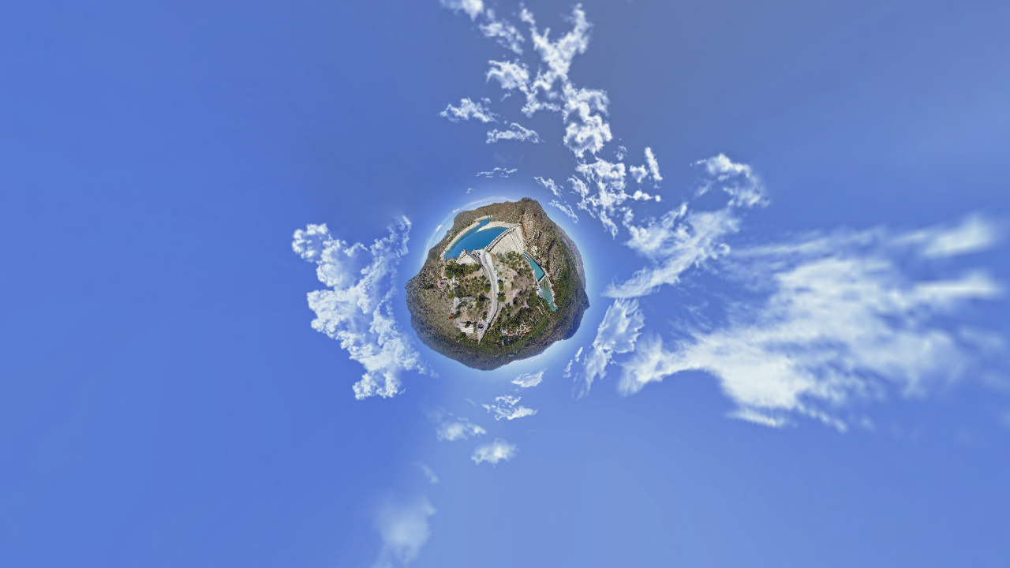

--- FILE ---
content_type: text/html
request_url: http://digitalplaysolutions.es/panoramicas/cenajo/pano_cenajo.html
body_size: 2688
content:
<!DOCTYPE html>
<html>
	<head>
		<meta charset="utf-8" />
		<title>Presa y embalse del Cenajo</title>

		<meta name="description" content="Virtual tour Digital Play Solutions - Presa y embalse del cenajo" />

		<meta name="keywords" content="Digital Play Solutions - Presa y embalse del cenajo" />
		<meta name="medium" content="mult" />
		<meta name="video_height" content="480"></meta>
		<meta name="video_width" content="640"></meta>
		<link rel="image_src" href="pano_cenajodata/thumbnail.jpg" />
		<!-- <meta name="directory" content="PATH/"></meta> -->
		<!-- <link rel="target_url" href="pano_cenajo.html" /> -->
		
		<meta name="viewport" content="target-densitydpi=device-dpi, width=device-width, initial-scale=1.0, minimum-scale=1.0, maximum-scale=1.0, user-scalable=no, minimal-ui"/>
		<meta name="apple-mobile-web-app-capable" content="yes"/>
		<meta name="apple-mobile-web-app-status-bar-style" content="default">
		<style type="text/css">
			@-ms-viewport { width: device-width; }
			@media only screen and (min-device-width: 800px) { html { overflow:hidden; } }
			* { padding: 0; margin: 0; }
			html { height: 100%; }
			body { height: 100%; overflow:hidden; }
			div#container { height: 100%; min-height: 100%; width: 100%; margin: 0 auto; }
			div#tourDIV {
				height:100%;
				position:relative;
				overflow:hidden;
			}
			div#panoDIV {
				height:100%;
				position:relative;
				overflow:hidden;
				-webkit-user-select: none;
				-khtml-user-select: none;
				-moz-user-select: none;
				-o-user-select: none;
				user-select: none;
			}
		</style>
				<!--[if !IE]><!-->
		<script type="text/javascript" src="pano_cenajodata/lib/jquery-2.1.1.min.js"></script>
		<!--<![endif]-->
		<!--[if lte IE 8]>
		<script type="text/javascript" src="pano_cenajodata/lib/jquery-1.11.1.min.js"></script>
		<![endif]-->
		<!--[if gt IE 8]>
		<script type="text/javascript" src="pano_cenajodata/lib/jquery-2.1.1.min.js"></script>
		<![endif]-->


		<style type="text/css">
			div#panoDIV.cursorMoveMode {
				cursor: move;
				cursor: url(pano_cenajodata/graphics/cursors_move_html5.cur), move;
			}
			div#panoDIV.cursorDragMode {
				cursor: grab;
				cursor: -moz-grab;
				cursor: -webkit-grab;
				cursor: url(pano_cenajodata/graphics/cursors_drag_html5.cur), default;
			}
		</style>

		<script type="text/javascript">
			function webglAvailable() {
				try {
					var canvas = document.createElement("canvas");
					return !!window.WebGLRenderingContext && (canvas.getContext("webgl") || canvas.getContext("experimental-webgl"));
				} catch(e) {
					return false;
				}
			}
			function getWmodeValue() {
				var webglTest = webglAvailable();
				if(webglTest){
					return 'direct';
				}
				return 'opaque';
			}
			function readDeviceOrientation() {
				// window.innerHeight is not supported by IE
				var winH = window.innerHeight ? window.innerHeight : jQuery(window).height();
				var winW = window.innerWidth ? window.innerWidth : jQuery(window).width();
				//force height for iframe usage
				if(!winH || winH == 0){
					winH = '100%';
				}
				// set the height of the document
				jQuery('html').css('height', winH);
				// scroll to top
				window.scrollTo(0,0);
			}
			jQuery( document ).ready(function() {
				if (/(iphone|ipod|ipad|android|iemobile|webos|fennec|blackberry|kindle|series60|playbook|opera\smini|opera\smobi|opera\stablet|symbianos|palmsource|palmos|blazer|windows\sce|windows\sphone|wp7|bolt|doris|dorothy|gobrowser|iris|maemo|minimo|netfront|semc-browser|skyfire|teashark|teleca|uzardweb|avantgo|docomo|kddi|ddipocket|polaris|eudoraweb|opwv|plink|plucker|pie|xiino|benq|playbook|bb|cricket|dell|bb10|nintendo|up.browser|playstation|tear|mib|obigo|midp|mobile|tablet)/.test(navigator.userAgent.toLowerCase())) {
					if(/iphone/.test(navigator.userAgent.toLowerCase()) && window.self === window.top){
						jQuery('body').css('height', '100.18%'); 
					}
					// add event listener on resize event (for orientation change)
					if (window.addEventListener) {
						window.addEventListener("load", readDeviceOrientation);
						window.addEventListener("resize", readDeviceOrientation);
						window.addEventListener("orientationchange", readDeviceOrientation);
					}
					//initial execution
					setTimeout(function(){readDeviceOrientation();},10);
				}
			});
			
			function accessWebVr(){
				unloadPlayer();

				setTimeout(function(){ loadPlayer(true); }, 100);
			}
			function accessStdVr(){
				unloadPlayer();

				setTimeout(function(){ loadPlayer(false); }, 100);
			}
			function loadPlayer(isWebVr) {
				if (isWebVr) {
					embedpano({
						id:"krpanoSWFObject"
						,xml:"pano_cenajodata/pano_cenajo_vr.xml"
						,target:"panoDIV"
						,passQueryParameters:true
						,bgcolor:"#000000"
						,html5:"only+webgl"
						,vars:{skipintro:true,norotation:true}
					});
				} else {
					embedpano({
						id:"krpanoSWFObject"

						,swf:"pano_cenajodata/pano_cenajo.swf"

						,target:"panoDIV"
						,passQueryParameters:true
						,bgcolor:"#000000"

						,html5:"prefer"


					});
				}
				//apply focus on the visit if not embedded into an iframe
				if(top.location === self.location){
					kpanotour.Focus.applyFocus();
				}
			}
			function unloadPlayer(){
				if(jQuery('#krpanoSWFObject')){
					removepano('krpanoSWFObject');
				}
			}
		    function isVRModeRequested() {
				var querystr = window.location.search.substring(1);
				var params = querystr.split('&');
				for (var i=0; i<params.length; i++){
					if (params[i].toLowerCase() == "vr"){
						return true;
					}
				}
				return false;
			}
		</script>
	</head>
	<body>
		<div id="container">

			<div id="tourDIV">
				<div id="panoDIV">
					<noscript>

						<object classid="clsid:d27cdb6e-ae6d-11cf-96b8-444553540000" width="100%" height="100%" id="pano_cenajodata/pano_cenajo">
							<param name="movie" value="pano_cenajodata/pano_cenajo.swf"/>
							<param name="allowFullScreen" value="true"/>
							<!--[if !IE]>-->
							<object type="application/x-shockwave-flash" data="pano_cenajodata/pano_cenajo.swf" width="100%" height="100%">
								<param name="movie" value="pano_cenajodata/pano_cenajo.swf"/>
								<param name="allowFullScreen" value="true"/>
								<!--<![endif]-->
								<a href="http://www.adobe.com/go/getflash">
									<img src="http://www.adobe.com/images/shared/download_buttons/get_flash_player.gif" alt="Get Adobe Flash player to visualize the Virtual Tour"/>
								</a>
							<!--[if !IE]>-->
							</object>
							<!--<![endif]-->
						</object>

					</noscript>
				</div>

				<script type="text/javascript" src="pano_cenajodata/pano_cenajo.js"></script>
				<script type="text/javascript">
					if (isVRModeRequested()){
						accessWebVr();
					}else{
						accessStdVr();
					}
				</script>
			</div>
		</div>
	</body>
</html>

--- FILE ---
content_type: text/xml
request_url: http://digitalplaysolutions.es/panoramicas/cenajo/pano_cenajodata/pano_cenajo_skin.xml
body_size: 84
content:
<?xml version="1.0" encoding="UTF-8"?>
<krpano version="1.19">

  


</krpano>

--- FILE ---
content_type: text/xml
request_url: http://digitalplaysolutions.es/panoramicas/cenajo/pano_cenajodata/pano_cenajo_core.xml
body_size: 5975
content:
<?xml version="1.0" encoding="UTF-8"?>
<krpano>
  <krpano 
        tour_soundson="true" 
        tour_soundsvolume="100" 
        tour_autotourenabled="false"
        tour_autorotateenabled="false"
        tour_controlmodemousetype="moveto"
        tour_controlmodetouchtype="drag2d"
        tour_fullscreen="false"
        tour_displaymap="false"
        tour_displaythumbnails="true"
        tour_displayfloorplan="false"
        tour_displayinfo="false"
        tour_displayspots="true"
        tour_displaycontrols="true"
        tour_language="es" />
  <krpano tour_gyroscopedevices="true" devices="no-desktop.and.html5" />
  <krpano tour_vrdevices="true" devices="html5" />
  <krpano videos_sounds_path="%FIRSTXML%" devices="html5" />
  <krpano videos_sounds_path="%SWFPATH%" devices="flash" />
  <krpano projection_current_params="view.fisheyefovlink=0.5&amp;view.architectural=0.0&amp;view.pannini=0.0&amp;view.fisheye=0.0&amp;view.stereographic=false" />


  <krpano vrtourdevice.desktop="desktop" vrtourdevice.tablet="tablet" vrtourdevice.mobile="mobile" />
  <krpano vrtourdevicescale.desktop="1.0" vrtourdevicescale.tablet="1.0" vrtourdevicescale.mobile="2.0" />
  <action name="vrtourcurrentscale" autorun="preinit">
    mul(stagescale,get(vrtourdevicescale));
  </action>

  <control mousetype="moveto" touchtype="drag2d" />
  <action name="setControlModeDragTo">setControlMode(drag2d);</action>
  <action name="setControlModeMoveTo">setControlMode(moveto);</action>
  <action name="setControlMode">
    if (device.desktop,
      set(control.mousetype, %1);
      set(tour_controlmodemousetype, %1);
    ,
      set(control.touchtype, %1);
      set(tour_controlmodetouchtype, %1);
    );
    events.dispatch(oncontrolmodechanged);
  </action>



  <action name="getmessage">
    txtadd(real_message_id, get(tour_language), "_", %2);
    set(%1, get(data[get(real_message_id)].content));
  </action>

  <action name="hideHotspots">
    set(tour_displayspots, false);
    set(nb_spots, get(hotspot.count));
    if (nb_spots != 0, hidepanospotsaction(); );
    events.dispatch(hotspots_visibility_changed);
  </action>
  <action name="showHotspots">
    set(tour_displayspots, true);
    set(nb_spots, get(hotspot.count));
    if (nb_spots != 0, showpanospotsaction(); );
    events.dispatch(hotspots_visibility_changed);
  </action>

  <events name="hideShowHotspotsOnNewPanoEvent" onPanoStart="hideShowHotspotsOnNewPanoAction" keep="true"/>
  <action name="hideShowHotspotsOnNewPanoAction">
    set(nb_spots, get(hotspot.count));
    if (nb_spots != 0,
      if (tour_displayspots, showpanospotsaction(); , hidepanospotsaction(); );
    );
  </action>


  <action name="startbehavioursxmlcompleteaction">
    if (skipintro !== null,
      set(tour_firstlittleplanet, false);
      ifnot (tour_firststartactiondone,
        set(tour_firststartactiondone, true);
        events.dispatch(onTourStart);
      );
      events.dispatch(onPanoStart);
    ,
    ifnot (tour_firststartactiondone,

      set(sceneisfull360, false);
      if (scene[get(xml.scene)].full360,
        sub(viewhfov, panoview.hmax, panoview.hmin);
        if (viewhfov == 360,
          sub(viewvfov, panoview.vmax, panoview.vmin);
          if (viewvfov == 180,
            set(sceneisfull360, true);
          );
        );
      );
      
      
      stoptween(view.fov);
      stoptween(view.fovmax);
      stoptween(view.hlookat);
      stoptween(view.vlookat);
      stoptween(view.fisheye);
      
      if (sceneisfull360 AND (device.webgl OR device.flash),
	    setlittleplanet();
      );


    ifnot (sceneisfull360,
      
      set(view.fovmax, get(panoview.fovmax));
      set(view.hlookat, get(panoview.h));
      set(view.vlookat, get(panoview.v));
      set(view.fisheye, 0.0);
      set(view.architectural, 0.0);
      set(view.stereographic, false);
      set(view.pannini, 0.0);
      set(view.fisheyefovlink, 0.5);
      set(view.fov, get(panoview.fov));
      
      ifnot (tour_firststartactiondone,
        events.dispatch(onTourStart);
      );
      events.dispatch(onPanoStart);
    );

    set(tour_firststartactiondone, true);
    ,
      events.dispatch(onPanoStart, true);
    );
    );
  </action>

  <action name="startLittlePlanetIntroEffect">
    if(tour_firstlittleplanet,
      set(sceneisfull360, false);
      if (scene[get(xml.scene)].full360,
        sub(viewhfov, panoview.hmax, panoview.hmin);
        if (viewhfov == 360,
          sub(viewvfov, panoview.vmax, panoview.vmin);
          if (viewvfov == 180,
            set(sceneisfull360, true);
          );
        );
      );
      if (sceneisfull360,
        wait(0);
        fromlittleplanetintrotonormalview();
      );
    );
  </action>

  <action name="setlittleplanet">
    set(view.architectural, 0.0);
    set(view.hlookat, get(panoview.h));
    set(view.vlookat, 90);
    set(view.pannini, 0.0);
    if(panoview.fovmax LE 150,
      set(view.fovmax, 150);
    ,
      set(view.fovmax, get(panoview.fovmax));
    );
    set(view.stereographic, true);
    set(view.fisheyefovlink, 1.5);
    set(view.fisheye, 1.0);
    set(view.fov, 150);
    
    events.dispatch(onStartLittlePlanetIntroduction);
  </action>
  <action name="fromlittleplanetintrotonormalview">
	tweennormalview();
  </action>
  <action name="tweennormalview">
    hideTooltip();
    tween(view.fovmax, get(panoview.fovmax), 5, easeoutquad);
    tween(view.hlookat,  get(panoview.h), 5, easeoutquad);
    tween(view.vlookat, get(panoview.v), 5, easeoutquad);
    if(panoview.fov LE view.fov, tween(view.fov, get(panoview.fov), 5, easeoutquad); );
    tween(view.pannini, 0.0, 5, easeoutquad);
    tween(view.fisheye, 0.0, 5, easeoutquad, 
      set(view.architectural, 0.0);
      set(view.stereographic, false);
      set(view.fisheyefovlink, 0.5);
      
      
      events.dispatch(onEndLittlePlanetIntroduction, true);
      if (tour_firstlittleplanet,
        events.dispatch(onTourStart, true);
        set(tour_firstlittleplanet, false);
      );
      events.dispatch(onPanoStart, true);
    );
  </action>










  <krpano panovideospotsstate="false" />
  <krpano panolivepanospotsstate="false" />
  <events name="panoVideosSpotsStateEvent" onTourStart="set(panovideospotsstate, true);set(panolivepanospotsstate, true);" keep="true" />

  <krpano ptblendmode="BLEND(1.0, easeInCubic)" />
  <action name="mainloadsceneStartup">
    loadscene(%1, get(projection_current_params), MERGE, get(ptblendmode));
  </action>
  <action name="mainloadscene">
    if (xml.scene != %1,
      if(device.ios AND scene[get(xml.scene)].haspolygons,
        removepanopolygonalspots();wait(0.1);
      );
      interruptAnimation();


      
      loadscene(%1, get(projection_current_params), MERGE, get(ptblendmode));

    );
  </action>

  <action name="loadPreviousScene">
    if (%1 != findscene, sub(sceneprevnexti, scene.count, 1));
    copy(scenenamei, scene[get(sceneprevnexti)].name);
    dec(sceneprevnexti);
    if (scenenamei == xml.scene,
      if (sceneprevnexti GE 0,
        mainloadscene(get(scene[get(sceneprevnexti)].name));
       ,
        sub(lasti, scene.count, 1);
        mainloadscene(get(scene[get(lasti)].name));
      );
     ,
      if(sceneprevnexti GE 0, loadPreviousScene(findscene));
    );
  </action>

  <action name="loadNextScene">
    if (%1 != findscene, set(sceneprevnexti,0));
    copy(scenenamei, scene[get(sceneprevnexti)].name);
    inc(sceneprevnexti);
    if (scenenamei == xml.scene,
      if (sceneprevnexti LT scene.count,
        mainloadscene(get(scene[get(sceneprevnexti)].name));
       ,
        mainloadscene(get(scene[0].name)); );
     ,
      if(sceneprevnexti LT scene.count, loadNextScene(findscene));
    );
  </action>


  <autorotate enabled="false"/>
  <krpano tour_autorotation_pausecounter="0"/>
  <krpano tour_autorotation_pauseplugin="0"/>
  <krpano tour_autorotation_openatstartplugin="0"/>
  <action name="startautorotation">
    if(tour_autorotation_pausecounter LE 0,
      set(tour_autorotateenabled, true );

      invalidatescreen();
      set(autorotate.enabled, true);
      set(tour_autorotation_pausecounter, 0);
      events.dispatch(onstartautorotation);

    );
  </action>
  <action name="stopautorotation">
    set(tour_autorotateenabled, false);
    set(autorotate.enabled, false);
    events.dispatch(onstopautorotation);

    if(tour_autotourenabled,
      stopautotourtimer();
    );
  </action>
  <action name="pauseautorotation">
    if(%1 == forceplugin,
      inc(tour_autorotation_pauseplugin);
    );
    inc(tour_autorotation_pausecounter);
    if(tour_autorotateenabled,
      set(autorotate.enabled, false);
      events.dispatch(onpauseautorotation);

      if(tour_autotourenabled AND useautotourdelay == false,
        stopautotourtimer();
      );
    );
  </action>
  <action name="resumeautorotation">
    if(%1 == forceplugin,
      if (tour_autorotation_pauseplugin GT 0,
        dec(tour_autorotation_pauseplugin);
      );
    );
    if (tour_autorotation_pausecounter GE 0,
      if(%1 != forceresume,
        if ((tour_autorotation_pausecounter GT 0) AND (tour_autorotation_pausecounter GT tour_autorotation_pauseplugin),
         dec(tour_autorotation_pausecounter);
        );
      );
    );
    if(tour_autorotateenabled,
      if(tour_autorotation_pausecounter == 0,
        if(%1 != forceresume,
          set(autorotate.enabled, true);
          events.dispatch(onresumeautorotation);

        );
      );
    ,
      if(%1 != forceresume,
        if(%1 != forceplugin,
          if(%1 != forcehotspot,
            startautorotation();
          );
        ,

          set(forceAutorotationFromPluginUnload, false);
          if(action['autorotationatstart'],
            set(forceAutorotationFromPluginUnload, true);
          );
          if(action['autotouratstart'],
            set(forceAutorotationFromPluginUnload, true);
          );
          if(forceAutorotationFromPluginUnload,
            if(tour_autorotation_openatstartplugin == 1,
              if((tour_autorotation_pauseplugin LE 0) AND (tour_autorotation_pausecounter LE 0),
                startautorotation();
              );
            );
          );
        );
      );
    );
  </action>
  <events name="autorotation_events" onnewpano="if(tour_autorotation_pauseplugin LE 0,resumeautorotation(forceresume););" ongyroscopeon="pauseautorotation(forceplugin);" ongyroscopeoff="resumeautorotation(forceplugin);" keep="true"/>
  <events name="autorotationstartevents" onTourStart="autorotationatstart();" keep="true"/>
  <action name="autorotationatstart">
    if (norotation === null, startautorotation(););
    set(events[autorotationstartevents].keep, false);
  </action>



  <action name="startautotour">
    set(tour_autotourenabled, true);
startautorotation();


    events.dispatch(onstartautotour);


  </action>
  <action name="stopautotour">
    set(tour_autotourenabled, false);
stopautorotation();


    events.dispatch(onstopautotour);
  </action>



  <krpano tour_deeplinkingvars=""/>
  <action name="computeDeepLinkingURL">
    txtadd(tour_deeplinkingvars, "s=", get(xml.scene));
    set(viewhlookat, get(view.hlookat));roundval(viewhlookat, 4);
    mod(viewhlookat, 360);
    if (viewhlookat GT 180,
      sub(viewhlookat, 360);
     ,
      if (viewhlookat LT -180, add(viewhlookat, 360));
    );
    set(viewvlookat, get(view.vlookat));roundval(viewvlookat, 4);
    set(viewfov, get(view.fov));roundval(viewfov, 4);
    txtadd(tour_deeplinkingvars, get(tour_deeplinkingvars), "&amp;h=", get(viewhlookat));
    txtadd(tour_deeplinkingvars, get(tour_deeplinkingvars), "&amp;v=", get(viewvlookat));
    txtadd(tour_deeplinkingvars, get(tour_deeplinkingvars), "&amp;f=", get(viewfov));
    if (%1 !== null,if (%1, txtadd(tour_deeplinkingvars, get(tour_deeplinkingvars), "&amp;skipintro");););
    if (%2 !== null,if (%2, txtadd(tour_deeplinkingvars, get(tour_deeplinkingvars), "&amp;norotation");););

  </action>


  <action name="animate">
    if (tour_stopsequence == false,
      if (stopspotsequence == false,
        txtadd(delayedname, %1, 'delay');
        if(hotspot[%1].loaded,
          inc(hotspot[%1].frame,1,get(hotspot[%1].lastframe),0);
          mul(hotspot[%1].ypos,get(hotspot[%1].frame),get(hotspot[%1].frameheight));
          txtadd(hotspot[%1].crop,'0|',get(hotspot[%1].ypos),'|',get(hotspot[%1].framewidth),'|',get(hotspot[%1].frameheight));
        );
        delayedcall(get(delayedname),%2,animate(%1,%2));
      );
    );
  </action>
  <action name="startspotanimation">
    set(tour_stopsequence, false);
    set(stopspotsequence , false);
    animate(get(name), %1);
  </action>
  <action name="stopspotanimation">
    set(hotspot[%1].stopspotsequence, true);
    txtadd(delayedname, %1, 'delay');
    stopdelayedcall(get(delayedname));
  </action>
  <action name="interruptAnimation">
    if(tour_stopsequence == false,
      set(tour_stopsequence, true);
      wait(0.1);
    );
  </action>

  
  <contextmenu fullscreen="false" versioninfo="false" />

<krpano tooltipCurrentTextfieldLayer="panotourTooltipDefaultText" coretooltipmess=""/>

<events name="showHideTooltipEvents" onremovepano="hideTooltip();" keep="true" />

<action name="showTooltip">
  if (tooltip !== null,
	getmessage(currentTooltipText, get(tooltip));
	if (%2 == null,
		set(tooltipCurrentTextfieldLayer, "panotourTooltipDefaultText");
	,
		set(tooltipCurrentTextfieldLayer, %2);
	);
	ifnot (currentTooltipText == "",

		tooltipTextSettingsUpdate(%1, %3, %4, %5, %6);
		
		set(tooltipHtmlText, get(currentTooltipText));
		escape(tooltipHtmlText);
		set(layer[get(tooltipCurrentTextfieldLayer)].html, get(tooltipHtmlText));
		set(layer[get(tooltipCurrentTextfieldLayer)].visible, true);
		
		div(halfWidth, get(layer[get(tooltipCurrentTextfieldLayer)].width), 2);
		div(halfHeight, get(layer[get(tooltipCurrentTextfieldLayer)].height), 2);
		
		<!-- Default edge center -->
		set(usedWidth, get(halfWidth));
		set(usedHeight, get(halfHeight));
		
		if(layer[get(tooltipCurrentTextfieldLayer)].edge == "left",
			set(usedWidth, get(layer[get(tooltipCurrentTextfieldLayer)].width));
			add(rightMargin, get(mouse.x), get(usedWidth));
			set(leftMargin, get(mouse.x));
		,
			if(layer[get(tooltipCurrentTextfieldLayer)].edge == "right",
				set(usedWidth, get(layer[get(tooltipCurrentTextfieldLayer)].width));
				set(rightMargin, get(mouse.x));
				sub(leftMargin, get(mouse.x), get(usedWidth));
			,
				add(rightMargin, get(mouse.x), get(usedWidth));
				sub(leftMargin, get(mouse.x), get(usedWidth));
			);
		);
		
		add(rightMargin, get(layer[get(tooltipCurrentTextfieldLayer)].xoffset));
		add(leftMargin, get(layer[get(tooltipCurrentTextfieldLayer)].xoffset));
		
		if(layer[get(tooltipCurrentTextfieldLayer)].edge == "bottom",
			set(usedHeight, get(layer[get(tooltipCurrentTextfieldLayer)].height));
			sub(topMargin, get(mouse.y), get(usedHeight));
			set(bottomMargin, get(mouse.y));
		,
			if(layer[get(tooltipCurrentTextfieldLayer)].edge == "top",
				set(usedHeight, get(layer[get(tooltipCurrentTextfieldLayer)].height));
				set(topMargin, get(mouse.y));
				add(bottomMargin, get(mouse.y), get(usedHeight));
			,
				sub(topMargin, get(mouse.y), get(usedHeight));
				add(bottomMargin, get(mouse.y), get(usedHeight));
			);
		);
		
		add(topMargin, get(layer[get(tooltipCurrentTextfieldLayer)].yoffset));
		add(bottomMargin, get(layer[get(tooltipCurrentTextfieldLayer)].yoffset));
		
		if(leftMargin LT 0,
			set(layer[get(tooltipCurrentTextfieldLayer)].align, "left");
			set(tooltipPositionX, get(usedWidth));
		,
			set(tooltipstagewidth, get(stagewidth));
			if(area.left, sub(tooltipstagewidth, get(area.left)));
			if(area.right, sub(tooltipstagewidth, get(area.right)));
			
			if(rightMargin GT tooltipstagewidth,
				set(layer[get(tooltipCurrentTextfieldLayer)].align, "right");
				set(tooltipPositionX, get(usedWidth));
			,
				div(tooltipPositionX, get(tooltipstagewidth), 2);
				sub(tooltipPositionX, get(mouse.x), get(tooltipPositionX));
				add(tooltipPositionX, get(layer[get(tooltipCurrentTextfieldLayer)].xoffset));
			);
		);
		
		set(layer[get(tooltipCurrentTextfieldLayer)].x, get(tooltipPositionX));
		
		if(topMargin LT 0,
			if(layer[get(tooltipCurrentTextfieldLayer)].align == "center",
				set(layer[get(tooltipCurrentTextfieldLayer)].align, "top");
			,
				txtadd(layer[get(tooltipCurrentTextfieldLayer)].align, "top");
			);
			set(tooltipPositionY, get(usedHeight));
		,
			set(tooltipstageheight, get(stageheight));
			if(area.top, sub(tooltipstageheight, get(area.top)));
			if(area.bottom, sub(tooltipstageheight, get(area.bottom)));
			
			if(bottomMargin GT tooltipstageheight,
				if(layer[get(tooltipCurrentTextfieldLayer)].align == "center",
					set(layer[get(tooltipCurrentTextfieldLayer)].align, "bottom");
				,
					txtadd(layer[get(tooltipCurrentTextfieldLayer)].align, "bottom");
				);
				set(tooltipPositionY, get(usedHeight));
			,
				div(tooltipPositionY, get(tooltipstageheight), 2);
				sub(tooltipPositionY, get(mouse.y), get(tooltipPositionY));
				add(tooltipPositionY, get(layer[get(tooltipCurrentTextfieldLayer)].yoffset));
			);
		);
		
		set(layer[get(tooltipCurrentTextfieldLayer)].y, get(tooltipPositionY));
	);
  );
</action>
<action name="hideTooltip">
	set(layer[get(tooltipCurrentTextfieldLayer)].visible, false);
	set(layer[get(tooltipCurrentTextfieldLayer)].html, '');
</action>

<action name="tooltipTextSettingsUpdate">
	if(get(tooltipCurrentTextfieldLayer) != "",

		set(layer[get(tooltipCurrentTextfieldLayer)].align, "center");
		if (%2 == null,
			set(layer[get(tooltipCurrentTextfieldLayer)].edge, "bottom");
		,
			set(layer[get(tooltipCurrentTextfieldLayer)].edge, %2);
		);
		if (%3 != null,
			set(layer[get(tooltipCurrentTextfieldLayer)].autowidth, false);
			set(layer[get(tooltipCurrentTextfieldLayer)].wordwrap, true);
			set(layer[get(tooltipCurrentTextfieldLayer)].width, %3);
		);
		if (%4 != null,
			set(layer[get(tooltipCurrentTextfieldLayer)].xoffset, %4);
		);
		if (%5 != null,
			set(layer[get(tooltipCurrentTextfieldLayer)].yoffset, %5);
		);
		set(layer[get(tooltipCurrentTextfieldLayer)].zorder, 99);
	);
</action>

<action name="showPermanentTooltip">
	if (tooltip !== null,
		getmessage(currentTooltipText, get(tooltip));
		ifnot (currentTooltipText == "",
			txtadd(permanentTooltipForSpot, get(tooltip), '_permanent');
			set(activateUsePermanentTooltip, false);
			if(%1 == "std",
				if(device.desktop,
					set(activateUsePermanentTooltip, true);
				);
			,
				if(%1 == "touch",
					if(device.tablet OR device.mobile,
						set(activateUsePermanentTooltip, true);
					);
				,
					set(activateUsePermanentTooltip, true);
				);
			);
			if(activateUsePermanentTooltip,
				addlayer(get(permanentTooltipForSpot));
				txtadd(plugin[get(permanentTooltipForSpot)].parent, 'hotspot[', get(name), ']');
				if (%2 == null,
					if(rotate,
						sub(newRotate, 0, get(rotate));
						if(rotate GE 0 AND rotate LT 45 OR rotate GE 315 AND rotate LT 360,
							set(plugin[get(permanentTooltipForSpot)].rotate,get(newRotate));
							set(plugin[get(permanentTooltipForSpot)].align,bottom);
						,
							if(rotate GE 45 AND rotate LT 135,
								set(plugin[get(permanentTooltipForSpot)].rotate,get(newRotate));
								set(plugin[get(permanentTooltipForSpot)].align,right);
							,
								if(rotate GE 135 AND rotate LT 225,
									set(plugin[get(permanentTooltipForSpot)].rotate,get(newRotate));
									set(plugin[get(permanentTooltipForSpot)].align,top);
								,
									set(plugin[get(permanentTooltipForSpot)].rotate,get(newRotate));
									set(plugin[get(permanentTooltipForSpot)].align,left);
								);
							);
						);
					,
						set(plugin[get(permanentTooltipForSpot)].align,bottom);
					);
					set(plugin[get(permanentTooltipForSpot)].edge,top);
				,

					set(plugin[get(permanentTooltipForSpot)].align,%2);
					set(plugin[get(permanentTooltipForSpot)].edge,%3);
				);
				set(plugin[get(permanentTooltipForSpot)].enabled,false);
				set(plugin[get(permanentTooltipForSpot)].capture,false);
				set(layer[get(permanentTooltipForSpot)].visible, true);
			
				set(plugin[get(permanentTooltipForSpot)].url,'%FIRSTXML%/graphics/textfield.swf');
				set(plugin[get(permanentTooltipForSpot)].background,false);
				set(plugin[get(permanentTooltipForSpot)].border,false);
				set(plugin[get(permanentTooltipForSpot)].textshadow,1);
				set(plugin[get(permanentTooltipForSpot)].textshadowrange,4.0);
				set(plugin[get(permanentTooltipForSpot)].textshadowangle,45);
				set(plugin[get(permanentTooltipForSpot)].textshadowcolor,0x000000);
				set(plugin[get(permanentTooltipForSpot)].textshadowalpha,1);
				set(plugin[get(permanentTooltipForSpot)].css,'color:#ffffff;font-family:Arial;font-weight:bold;font-size:14px;text-align:center;');
				set(plugin[get(permanentTooltipForSpot)].height,20);
				set(plugin[get(permanentTooltipForSpot)].autoheight,true);
				set(plugin[get(permanentTooltipForSpot)].selectable,false);
				set(plugin[get(permanentTooltipForSpot)].zorder,0);
				set(plugin[get(permanentTooltipForSpot)].padding,2);

				set(tooltipHtmlText, get(currentTooltipText));
				escape(tooltipHtmlText);
				set(layer[get(permanentTooltipForSpot)].html, get(tooltipHtmlText));
			);
		);
	);
</action>

<action name="updatePermanentTooltip">
	for(set(hsi, 0), hsi LT hotspot.count, inc(hsi),
		if(hotspot[get(hsi)].tooltip !== NULL AND hotspot[get(hsi)].tooltip != "",
			txtadd(permTooltipName, get(hotspot[get(hsi)].tooltip), '_permanent');
			if(permTooltipName,
				getmessage(changeTooltipTxt, get(hotspot[get(hsi)].tooltip));
				escape(changeTooltipTxt);
				set(layer[get(permTooltipName)].html, get(changeTooltipTxt));
			);
		);
	);
</action>

<events name="permanentTooltipEvents" keep="true" changetourlanguage="updatePermanentTooltip()" />




<layer name="panotourTooltipDefaultText"
	keep="true"
	enabled="false"
	capture="false"
	url="%FIRSTXML%/graphics/textfield.swf"
	align="center"
	background="false"
	border="false"
	textshadow="1" textshadowrange="4.0" textshadowangle="45" textshadowcolor="0x000000" textshadowalpha="1"
	css="color:#ffffff;font-family:Arial;font-weight:bold;font-size:14px;text-align:left;"
	height="20" 
	autoheight="true"
	autowidth="auto"
	edge="bottom"
	selectable="false"
	zorder="0"
	padding="2"
	xoffset="0"
	yoffset="0"
	visible="false"
	html=""
/>






  <control keycodesin="107,187" keycodesout="109,189" />
  <krpano tour_ctrlPressed="false"/>
  <events name="keycontrolZoomEvents" onkeydown="onKDZ" onkeyup="onKUZ" keep="true"/>
  <action name="onKDZ">if(keycode==17,set(tour_ctrlPressed,true);,if(tour_ctrlPressed==true,if(keycode==96,hideTooltip();lookto(get(panoview.h),get(panoview.v),get(panoview.fov)););););</action>
  <action name="onKUZ">if(keycode==17,set(tour_ctrlPressed,false););</action>

  <events name="sceneSeenEvents" onnewpano="changeSeenState" keep="true"/>
  <action name="changeSeenState">
    ifnot (scene[get(xml.scene)].seen,
      set(scene[get(xml.scene)].seen, true);
      events.dispatch(onSeenStateChanged);
    );
  </action>


  <cursors standard="" dragging="" moving="" />
  <events name="cursorsEvents" onnewpano="setCursor" oncontrolmodechanged="setCursor" keep="true" devices="desktop" />
  <action name="setCursor">
    if (tour_controlmodemousetype == moveto, 
      setarrowcursors();
     ,
      sethandcursors();
    );
  </action>


  <action name="setarrowcursors">
    if (device.flash,
      ifnot(device.mac,
        set(cursors.url  , %FIRSTXML%/graphics/cursors_move.png); 
        set(cursors.type , 8way);
        set(cursors.move    ,   0|0|16|16);
        set(cursors.drag    ,  16|0|16|16);
        set(cursors.arrow_u ,  32|0|16|16);
        set(cursors.arrow_d ,  48|0|16|16);
        set(cursors.arrow_l ,  64|0|16|16);
        set(cursors.arrow_r ,  80|0|16|16);
        set(cursors.arrow_lu,  96|0|16|16);
        set(cursors.arrow_ru, 112|0|16|16);
        set(cursors.arrow_rd, 128|0|16|16);
        set(cursors.arrow_ld, 144|0|16|16);
      );
    ,
      js(kpanotour.Cursors.setMoveCursor());
    );
  </action>
  <action name="sethandcursors">
    if (device.flash,
      ifnot(device.mac,
        set(cursors.url , %FIRSTXML%/graphics/cursors_drag.png);
        set(cursors.type, 2way);
        set(cursors.move,  0|0|32|32);
        set(cursors.drag, 32|0|32|32);
      );
    ,
      js(kpanotour.Cursors.setDragCursor());
    );
  </action>



</krpano>


--- FILE ---
content_type: application/javascript
request_url: http://digitalplaysolutions.es/panoramicas/cenajo/pano_cenajodata/pano_cenajo.js
body_size: 114405
content:
/*
	krpano Embedding Script
	krpano 1.19-pr4 (build 2016-04-07)
*/
function createPanoViewer(e){function ut(e){return(""+e).toLowerCase()}function at(e,t){return e[d](t)>=0}function ft(){var t,r,i,s,o,u,a,f,l=n.location;l=l.search||l.hash;if(l){t=".html5.flash.wmode.mobilescale.fakedevice.",r=l[R](1)[j]("&");for(i=0;i<r[M];i++)s=r[i],o=s[d]("="),o==-1&&(o=s[M]),u=s[R](0,o),a=ut(u),f=s[R](o+1),t[d]("."+a)>=0?e[a]=f:a[N](0,9)=="initvars."?(e[O]||(e[O]={}),e[O][u[N](9)]=f):e.addVariable(u,f)}}function lt(e){return e[P]=ft,e}function ct(){function x(){var e,n,i,s,o,u,a;if(t.plugins){e=t.plugins["Shockwave Flash"];if(typeof e=="object"){n=e.description;if(n){i=v,t[q]&&(s=t[q]["application/x-shockwave-flash"],s&&(s.enabledPlugin||(i=p)));if(i){o=n[j](" ");for(u=0;u<o[M];++u){a=parseFloat(o[u]);if(isNaN(a))continue;return a}}}}}if(r[G])try{e=new ActiveXObject("ShockwaveFlash.ShockwaveFlash");if(e){n=e.GetVariable("$version");if(n)return parseFloat(n[j](" ")[1][j](",").join("."))}}catch(f){}return 0}function T(){var e,t,i=p,s=n[Z]("div");for(e=0;e<5;e++)if(typeof s.style[["p","msP","MozP","WebkitP","OP"][e]+"erspective"]!=U){i=v,e==3&&r.matchMedia&&(t=r.matchMedia("(-webkit-transform-3d)"),t&&(i=t.matches==v));break}return i}function C(){var e,t,i={failIfMajorPerformanceCaveat:v};if(r._krpWGL==v)return v;try{e=n[Z]("canvas");for(t=0;t<4;t++)if(e.getContext([B,"experimental-webgl","moz-webgl","webkit-3d"][t],i))return r._krpWGL=v,v}catch(s){}return p}var l,c,h,m,g,y,b,w,E,S;if(s>0)return;l=p,c=p,h=p,c=C();if(e.isDevice("iphone|ipad|ipod")&&i[d]("opera mini")<0)a=f=v,l=v;else{o=x(),o>=10.1&&(u=v),l=T(),m=ut(t.platform),g=0,y=0,b=0,w=i[d]("firefox/"),w<0&&(w=i[d]("gecko/")),w>=0&&(g=parseInt(i[N](1+i[d]("/",w)),10)),h=!!r[et],w=i[d](et),w>0&&(b=parseInt(i[N](w+7),10),h=v),w=i[d](tt),w>0&&(y=parseInt(i[N](w+8),10),g>=18&&(y=4)),l&&(y>0&&y<4&&(l=p),g>3&&g<18&&y>1&&(c=l=p),c||(m[d](Q)<0&&g>3&&y<1&&(l=p),h&&(l=p)));if(l||c){a=v,E=i[d]("blackberry")>=0||i[d]("rim tablet")>=0||i[d]("bb10")>=0,S=(t.msMaxTouchPoints|0)>1;if(y>=4||E||S)f=v}}s=1|l<<1|c<<2|h<<3}function ht(e){function L(e){function a(){r[m]?(r[m]("DOMMouseScroll",c,p),r[m]("mousewheel",c,p),n[m]("mousedown",f,p),n[m]("mouseup",l,p)):(r.opera?r.attachEvent(_,c):r[_]=n[_]=c,n.onmousedown=f,n.onmouseup=l)}function f(e){e||(e=r.event,e[w]=e[X]),u=e?e[w]:x}function l(e){var t,i,s,a,f,l,c,h;e||(e=r.event,e[w]=e[X]),t=0,i=o[M];for(t=0;t<i;t++){s=o[t];if(s){a=n[s.id];if(a&&s.needfix){f=a[S](),l=a==e[w],c=a==u,h=e.clientX>=f.left&&e.clientX<f.right&&e.clientY>=f.top&&e.clientY<f.bottom;if((l||c)&&h==p)try{a[I]&&a[I](0,"mouseUp")}catch(d){}}}}return v}function c(t){var i,u,a,f,l,c;t||(t=r.event,t[w]=t[X]),i=0,u=p,t.wheelDelta?(i=t.wheelDelta/120,r.opera&&s&&(i/=4/3)):t.detail&&(i=-t.detail,s==p&&(i/=3));if(i){a=0,f=o[M];for(a=0;a<f;a++){l=o[a];if(l){c=n[l.id];if(c&&c==t[w]){try{c.jswheel?c.jswheel(i):c[b]?c[b](i):c[k]&&(c[k](),c[b]&&c[b](i))}catch(h){}u=v;break}}}}e[$]==p&&(u=p);if(u)return t[nt]&&t[nt](),t[st]&&t[st](),t.cancelBubble=v,t.cancel=v,n[m]||(t.returnValue=p),p}var i,s=ut(t.appVersion)[d](Q)>=0,o=r._krpMW,u=x;o||(o=r._krpMW=new Array,a()),i=e[y],o.push({id:e.id,needfix:s||!!r[et]||i=="opaque"||i=="transparent"})}var i,s,o,u,a,f,l=encodeURIComponent,c="",h=e[rt],T=e[H],N=e.id;for(;;){s=n[E](N);if(!s)break;N+=String.fromCharCode(48+Math.floor(9*Math.random())),e.id=N}e[y]&&(T[y]=e[y]),e[C]&&(T[C]=e[C]),e[z]!==undefined&&(h[z]=e[z]),e[y]=ut(T[y]),T.allowfullscreen="true",T.allowscriptaccess=it,i="browser.",c=i+"useragent="+l(t.userAgent)+"&"+i+"location="+l(r.location.href);for(i in h)c+="&"+l(i)+"="+l(h[i]);i=O,h=e[i];if(h){c+="&"+i+"=";for(i in h)c+="%26"+l(escape(i))+"="+l(escape(h[i]))}T.flashvars=c,e[A]&&(T.base=e[A]),o="",u=' id="'+N+'" width="'+e.width+'" height="'+e.height+'" style="outline:none;" ',a="_krpcb_"+N,!e[F]||(r[a]=function(){try{delete r[a]}catch(t){r[a]=x}e[F](n[E](N))});if(t.plugins&&t[q]&&!r[G]){o='<embed name="'+N+'"'+u+'type="application/x-shockwave-flash" src="'+e.swf+'" ';for(i in T)o+=i+'="'+T[i]+'" ';o+=" />"}else{o="<object"+u+'classid="clsid:D27CDB6E-AE6D-11cf-96B8-444553540000"><param name="movie" value="'+e.swf+'" />';for(i in T)o+='<param name="'+i+'" value="'+T[i]+'" />';o+="</object>"}e[g].innerHTML=o,e.focus===v&&(f=n[E](N),f&&f.focus()),L(e)}function pt(e){typeof embedpanoJS!==U?embedpanoJS(e):e[T]("krpano HTML5 Viewer not available!")}function dt(n,r){var u,a,f,l;n==1?(o>=11.4&&(u=v,ut(t.platform)[d](Q)>=0&&ut(t.vendor)[d]("apple")>=0&&(a=i[d]("webkit/"),a>0&&(a=parseFloat(i[N](a+7)),!isNaN(a)&&a>0&&a<534&&(u=p))),u&&(e[y]==x&&!e[H][y]?e[y]=s&8?"window":"direct":(f=(""+e[y])[d]("-flash"),f>0&&(e[y]=e[y][N](0,f))))),ht(e)):n==2?pt(e):(l="",r<2&&(l+="Adobe Flashplayer"),r==0&&(l+=" or<br/>"),r!=1&&(l+="HTML5 Browser with WebGL ",at(ut(e[W]),B)||(l+="or CSS3D "),l+="support"),l+=" required!",e[T](l))}function vt(){var t='Local usage with <span style="border:1px solid gray;padding:0px 3px;">file://</span> urls is limited due browser security restrictions!<br><br>Use a localhost server (like the <a href="http://krpano.com/tools/ktestingserver/#top" style="color:white;">krpano Testing Server</a>) for local testing!<br>Just start the krpano Testing Server and refresh this page.<br><br><a href="http://krpano.com/docu/localusage/#top" style="color:gray;font-style:italic;text-decoration:none;">More information...</a>';e[T](t)}function mt(e,t,n){var r;try{r=new XMLHttpRequest,r.responseType="text",r.open("GET",e,v),r.onreadystatechange=function(){var e;r.readyState===4&&(e=r.status,e==0&&r.responseText||e==200?t():n())},r.send(x)}catch(i){n()}}var t,n,r,i,s,o,u,a,f,l,c,h,p=!1,d="indexOf",v=!0,m="addEventListener",g="targetelement",y="wmode",b="externalMouseEvent",w="target",E="getElementById",S="getBoundingClientRect",x=null,T="onerror",N="slice",C="bgcolor",k="enable_mousewheel_js_bugfix",L="localfallback",A="flashbasepath",O="initvars",M="length",_="onmousewheel",D="fallback",P="passQueryParameters",H="params",B="webgl",j="split",F="onready",I="externalMouseEvent2",q="mimeTypes",R="substring",U="undefined",z="xml",W="html5",X="srcElement",V="basepath",$="mwheel",J="flash",K="consolelog",Q="mac",G="ActiveXObject",Y="never",Z="createElement",et="chrome",tt="android",nt="stopPropagation",rt="vars",it="always",st="preventDefault",ot="only";return t=navigator,n=document,r=window,i=ut(t.userAgent),s=0,o=0,u=p,a=p,f=v,e||(e={}),l=e[P]===v,e.swf||(e.swf="krpano.swf"),e[z]===undefined&&(e[z]=e.swf[j](".swf").join(".xml")),e.id||(e.id="krpanoSWFObject"),e.width||(e.width="100%"),e.height||(e.height="100%"),e[C]||(e[C]="#000000"),e[y]||(e[y]=x),e[w]||(e[w]=x),e[W]||(e[W]="auto"),e[J]||(e[J]=x),e[$]===undefined&&(e[$]=v),e[rt]||(e[rt]={}),e[H]||(e[H]={}),e[F]||(e[F]=x),e.mobilescale||(e.mobilescale=.5),e.fakedevice||(e.fakedevice=x),e[L]||(e[L]="http://localhost:8090"),e[V]?e[A]=e[V]:(c="./",h=e.swf.lastIndexOf("/"),h>=0&&(c=e.swf[N](0,h+1)),e[V]=c),e.isDevice=function(e){var t,n,r,s="all",o=["ipad","iphone","ipod",tt];for(t=0;t<4;t++)i[d](o[t])>=0&&(s+="|"+o[t]);e=ut(e)[j]("|");if(e==x)return v;n=e[M];for(t=0;t<n;t++){r=e[t];if(s[d](r)>=0)return v}return p},e.addVariable=function(t,n){t=ut(t),t=="pano"||t==z?e[z]=n:e[rt][t]=n},e.addParam=function(t,n){e[H][ut(t)]=n},e.useHTML5=function(t){e[W]=t},e.isHTML5possible=function(){return ct(),a},e.isFlashpossible=function(){return ct(),u},e[T]||(e[T]=function(t){var n=e[g];n?n.innerHTML='<table style="width:100%;height:100%;"><tr style="vertical-align:middle;text-align:center;"><td>ERROR:<br><br>'+t+"<br><br></td></tr></table>":alert("ERROR: "+t)}),e.embed=function(t){var i,o,f,c,h,m;t&&(e[w]=t),e[g]=n[E](e[w]),e[g]?(l&&ft(),e.focus===undefined&&e[g][S]&&(i=e[g][S](),e.focus=i.top==0&&i.left==0&&i.right>=r.innerWidth&&i.bottom>=r.innerHeight),e[$]==p&&(e[rt]["control.disablewheel"]=v),e[K]&&(e[rt][K]=e[K]),s==0&&ct(),o=ut(e[W]),f=e[J],f&&(f=ut(f),f=="prefer"?o=D:f==D?o="prefer":f==ot?o=Y:f==Y&&(o=ot)),c=0,h=0,m=a,m&&at(o,B)&&(m=s&4),o==Y?(c=u?1:0,h=1):at(o,ot)?(c=m?2:0,h=2):at(o,it)?c=h=2:o==D?c=u?1:a?2:0:c=m?2:u?1:0,c==2&&ut(location.href[N](0,7))=="file://"?mt(location.href,function(){dt(c,h)},function(){var t,n=ut(e[L]);n==J?u?dt(1,0):vt():n=="none"?dt(c,h):n[d]("://")>0?(t=new Image,t[T]=vt,t.onload=function(){location.href=n+"/krpanotestingserverredirect.html?"+location.href},t.src=n+"/krpanotestingserver.png"):vt()}):dt(c,h)):e[T]("No Embedding Target")},lt(e)}function removepano(e){var t,n,r,i,s=document.getElementById(e);if(s){t=window._krpMW;if(t)for(n=0;n<t.length;n++){r=t[n];if(r&&r.id===e){t.splice(n,1);break}}s.unload&&s.unload(),i=s.parentNode,i&&i.removeChild(s)}}function embedpano(e){createPanoViewer(e).embed()};
/*
	krpano HTML5 Viewer
	krpano 1.19-pr4 (build 2016-04-07)
*/
var krpanoJS={version:"1.19-pr4",build:"2016-04-07"};
function embedpanoJS(p){eval(function(d){var q=String.fromCharCode,n=1,l=d.length,b=null,e=null,a=0,g=0,m=0,c=0,h=0,k=0,f=0;try{q.apply(null,(new Uint8Array(4)).subarray(2))}catch(p){n=0}e=n?Uint8Array:Array;for(b=new e(4*l/5);a<l;)m=d.charCodeAt(a++)-35,c=d.charCodeAt(a++)-35,h=d.charCodeAt(a++)-35,k=d.charCodeAt(a++)-35,f=d.charCodeAt(a++)-35,56<m&&m--,56<c&&c--,56<h&&h--,56<k&&k--,56<f&&f--,f+=85*(85*(85*(85*m+c)+h)+k),b[g++]=f>>24&255,b[g++]=f>>16&255,b[g++]=f>>8&255,b[g++]=f&255;e=new e(b[2]<<
16|b[1]<<8|b[0]);l=8+(b[6]<<16|b[5]<<8|b[4]);a=8;for(g=0;a<l;){m=b[a++];c=m>>4;for(h=c+240;255===h;c+=h=b[a++]);for(k=a+c;a<k;)e[g++]=b[a++];if(a===l)break;f=g-(b[a++]|b[a++]<<8);c=m&15;for(h=c+240;255===h;c+=h=b[a++]);for(k=g+c+4;g<k;)e[g++]=e[f++]}b.length=0;l=e.length;d="";if(n&&window.TextDecoder)d=(new TextDecoder).decode(e);else for(a=0;a<l;a+=32E3)d+=q.apply(null,n?e.subarray(a,a+32E3):e.slice(a,a+32E3));return d}("tce1bsn:bMrdIIVFK^g(Fi/_1F09)hDSU,/4*5&J16vF&JS+uF@'D%n#=/sq/w-SQGe2A:Gf,;N-wK*P1s+%,Fj.f78Ze'K/q2Sq#;1;6/w-]<0?7fB/p>$L3)&r<-ETAVB>,M96[UGu6[UGx1:gW]1r7,<D89i>DMMjGG^[Ma2MYl0FGFF^0n.3G/wneR1q:T)GaQeWCQ3FgCNV1g3/Tm90>g;p6*Y7NCM[J(CTVB:#7GF)2it)QCPQJV1Pd$@+Kei1m,%AVC2>Sk6^#<'/9GHa#/W[O0#K,nDH['6#J)Lx1OU_,/pE%b6^#B)/5vV^DTI3V-w#s'#?1_RDKR:V3Jgp21rwxLDoZ3Wj`7kP/9H)j0nI/^0n+r1&5<.U#4mZKBtB)61:g'M5><KFB<MA;,^$ir4+U](6^#q6G-Pv$-ETME5_Y]]AZ%AB32oOJFKg?)<O+$THG4+7D01`@%A3^?GM)x':fW'[6X0WZAZ%DG2Q8k+C%)0$<5EFbCVD4/08CTP*f>>8/%K)0#%TH/#0_v2Ekx8wB8[$w)itGX)TiAM%+YDwH7Ap%ED39eHFmYbI_*F84TPOvI/t@C'R4iVBQ][61pkvuCU.ZrCQj>THEiM$ATVF:I<E8.Cj)>%BQ>GK#%CM[##od1.$7v>#$Xm,$;a-S)h%aVKsoS,A'$0c?VCN.1f^U:0?5JE4d*]#ED.Y'B=@lEqJ1amBSerD-wK0eB;^4J6d1x<#%A[fKM3$'Bp-jA/w?j`#HW-%6*DGv6;0+b/9Gm8s`I$YB6o7'H*:ooFL,Pn6YxN0YY5YMQVA%'78;whGe2G,FML;ZCprjxHPmq+BxEAi0ibkEC9U-^#0^dYH,*x4CVGh5&%DXaEIIp0Ge2,-I'GP4&TDKu4&#3L19j:YBs>BoAZ%>C2Q9v6),(6g#$kl5##&9+q/,=eBWWp#Ge1^&CQWGJF0TW./r&U_G&D$7D/MCo&PN3h#pl]/5^1,MHv:BvBmYPI#=/mN/8gCACj1D`HaxjI/w?o@Gf8%A<PE1aDo8*XC@iUIBut_x;6RT:(&J#8fq:dIG.;hLB6[l/D8D'44ijGuf4qhp6rea3$U=d@6>f6.E4^j*/pE#UHA<]t*`[?:*`[-^*`Ze4#%)U$#v4&wqfN)d-wI)O7#E_]/:KI;06]Uq(/,R.'ifX?#$0uq7^xu51NWVD3.N#Q(OI?0$6pap2j;+5.)'?,B5T6I85(/>5[+6H-wKmg0mAFgO]?kGgi;Hd@KvnP6Q?)F6Sxk`@:B4T@qp@W77R>dtxBT@t%FWPCIJ5RB8N?i)QtQQ*3WLPsDlM04FAWVB>A2:Gf8+>C31m91Ts6b3J&s_#$lnV#'+Fo92656<)IX`7;bQ>2Ma`c%.XS>2L&`b08CsZ-#Y28$tWL5#$lgb#&Rf8J4qZBH;%;XB>8Pa<`QcT-w7)h)cc:]@VwW[I>YC9*5hpB$+h2#Bn2:T#]7Ii#Z;IH%8wLM2NIm:)i9p66d17$4+g`aI>^MrB65rbBn3qm2iEvu06fXv08:X-K2DoY?r_R=%8V:T(jI9#b,)O*FGV^+DM_'42dh6d2MkT06-pUqD0UAc#E1-[1:mLLS8KO92MvhK0#nmwJZ`.p08:o&1faGL0nuL*2Mv_J%8fZ[GBGIQ6d1L-+xrvo#HVwnBYSZ5(/4@*1:&E_6*ja(1V,Z*6F.xiBlRL:DKpWYuuR[PD06x_#)wMTD0>P]aeB5#FGY<u2isT)-Xe%J/wneTOA%@U1:2e>)71lt$Rv1=-Z*F@#BEMOpiYX;#@'@1%TS$hQ*2X%0<Zn[6#$C*QcuD508Cx(1O0qE,I'=6i6hkH3J0J^CNX'P=*4CFBQxaR19N)V%_'N^/r#F5V,VTRCVV?G6]w9s=Eo>03e$pr<Neq>3qQdW'@?mL05a6K##uvu##:=c(WiiD-xt]F#+/p4Ek(O-7=doU4xltB5^hK+#)l*n5Ag:eUkl4J6auhgBPjN.na9e-Bn2(_I<eDt19E_A#'r`aO][=PCI82M@AwI8$47&gK#g3E$jLEKC&JBF[8n>q#^*r9$WfX>CYg+v4&*>E6,Phx6,P4,0=np_lB/>92MkT<7C4Rw5`(Rx#0faT5`(cZ6c4tW(USe%9>#DmDHn3WBbFf%19Neg0nuL9+xt)2V,@>6<+Q9*BSenkXxSi1#$uqY#2D;^6bUC3B;nwe#$a>'##RWr=1Ta/-vK^%Apqi^/xNT^#&Gk(LfR;D-[[A.DMa&@1q_d=8%t#UIsuTm*kljKR'Jm46*aVg6*er1ptw<'@Bt0lFGXoCB;nH%#&+2t#%D'w#$uj;%]7'aCk9P'$[vT9/BfH,*ENA?#(_ZYBwn0B3dwMl$#DYMFA50:6`,WJ#)uHm08>Tp(N,(5?@c)&6b*Us-]*Yc$Z/x%^1sG###@<b=FipR0?Iq3#@ni(DKpg];cgaGDM`x@#>BlX#Tb$XCjUlSFGXY<2Q89-#)n0%FK(%$8Z-I86a1;ub]2]O#1#NSB67X95e(8p#Ib^'J;J)tF]G/g2j).L#+^F`2mS7U#@(_&#e-;,6*2Yl$;Ef3B8L9J#OZVwB8Jeh1OUi'Z:n3x6cw#7(T4mQrG(w[/9H0(;QiLqB6]BL2hBKs#lBR*19s?aHa^HWi,7(m06K@w>uw8qCjj<Z=2oIkB;r(w.'=xv'7Y&RJtvkiIv>@OS;D-vI;EW35^eK>L:hvIDn1[FG<5i20Mib^##&3((VC;c2ohVi1f[sR%p$S<2hT2`JleM?/=Q^UJ$^8oGqaT.J8YFw1;5pb7E230R?`n/F*)][5gOXO#w[I8qJV'2#KxsR/8g@;F0PhP#)jr)9iPV9Is3A;#nhU#Bvl[L&53_b&PN15#&daUc#S`W#&J=q9M>M&##-4L#>cIgK>q'v6*G4JHF7Y:CWU@*#6+[>02inT0jL&xBok00#bcWxe8:'$##:7a(sgpf%@edSB<g?a-vq[=#&YTN(JG-X#vgfm$*4GZ/8g3.)QxHrD6d786dXWw$%QKMCnc@=CPdQ/CpKEvrG08%08EvDCSslr@v4e)2mV5W'NDBZ-FIa;B6>EHF1Bl.Aw>^rFEi7c#ZJ$4(oJZP$jq?7*)Zn5(/S_M.Y0&#$WMec$Ip364*[9'*HhIM$/G^JCm*&r#w`)%$Lpq23jP9/FJhi%kxxC3BnO-?#J;R7@;[U/2&mYD0mC9E5^.e0##6(O#(mp%19X;`m_N+><laLqCVFp>/wQm4#)w-#CT3.p4h[AmUJDN<UJDK:'MxnW#$ch7$(cbb2hBZh#bgcH6b<.fB#.p+/9H44$.<C>Ha]gV19n?TCTg1ACPdV]#CUb,05Uv7DQb5&DPr(:#v3-ZBZ;BL0#:u8#*:0_Ha_(L#*K('Ccd)w4AQU>/5Hush.Ylh6*sfjeoU'R/5-&L#&QH=AP<>W##H_X#'C&UL/f6=##Z+>.[tnc#YkYj.(E^h'6[g=_KVuhCNBJ]2cY?_=*+UM6;8$(4&HX''2/Xj#%):^%;[3:kB;%X2McfnJx*GICT`gsF1Yuulv$ra@;]K*8>/P$12^[_9Ue5]AZ%DD5H-2^9:g%]=Bcfv$xC3wA#W]E@t9,^->l?I186D@FhI6?Q@:t./95Q`H*iF(sD%CTGfYSUH*MIpDo0H$Hc`%P'V0?jJ&cTA##%'^#0%1RBsvKkD[$<]K?5[*2LM?:*Ks6r-H0MN&lk0K$@WY'6Q$,:/5AIMFgg3>#wg^x'N'6k/?X#s'<bO2G_DW%,#:1c;QUF9Avg-s4G$l5#[/'K(4^Xu]U&>>GeVY.K#g@U-;76g06hNR&5IcxFhv7xJ$F&f'^<QDC6*&GEk-tM#*LEg6*WOU-*^R9(i.'B#;BcGDo0;nCVtm#HF,io'ij&QCUIgmH<_GRs`*A8(E>NP1qh^4C9Me(H+S+g%6bh.1q(T3D7Vn@@>$DF6*a,7#-9#,2LHgv1J@lA##Pr8lH/RCDQQ'X4,7F(ENt*/$vghFcY6vOH,+_FCPQMXBWYeaD3PP,8]8g]G`pf83J:[A(WLv3.#Bsh#&H8b3at241s<uODmwpl6YxPd#?ApM+hK0o*O3bk+hK0o*3nXjArOBSCO18E)dG$e8:a(76.-'7%B`>$CWLo91q(Z0Gf7](7<qYQ3/;*7#30TT3fB#tB8:(]#&@h4#%81Y'MKX13b)PV&wdGtHBM_WDo((ZBR4_6B=L@EH+.o;G&fqVMG1CFAZ%>A@uo?v3.*>_VOrSPCPb6o34tLV#CLC#Gccqx-wZA-<k$AcC9`,LAqvV#@uxS5&PRLS4FApo78EG^1qr5BCVE?B;k^`Y@=:(u@t;F:h.j66+'qRZ3o=>C5DNkYE3NVX2L[BE6;::qH+[u>JlW#lFi2V.H*ru55kSS^2-0u-#$c[)#tA<gFh,H%@=2@:Bu.mmFMLGI#?4j1#HJF$F00]=3fApr0<lP(2Mx;B+avnO<HWaA5xU7.%=J:w2Iw$NI>^u?2MNsD6sP56CXX):B[@$$Cd;vAH(Y:e6,`)Rfx5nQ08F2Q1s4(RCU7Ge<l^v76*Cj'#.4N'/q07[5uiS?)-h=J#)waADohb.2nICj&llX(GeDI%#*sd>C5K6')ojOb#crN,TN2>i'20sf*k$5u)M^YK3kCj*0kO3V1:'-$1<)J71:TK)1;5p/1;vD61;$S$(VC&X%vUn6JG9ITLh&^YK#gh56^#dI0?,Ms02)@PE`M;96a+FLHAO>h*f]*lJ>b</G&.xf2MkTGL/o<`';9AuDKeVt%pkZS(4@6-#BhAK#Br]QDM_Nn0?7nrCNiLvG0:Ck#0&4608F`YH?UnK6cGM1)H78+##v3g##PlH#-;OS/rH$0M+gcG6c7GO20URa##G>Z#CCkLDcL]3CPeAib&?B*3g-#B7QCI]7D:qC5_j?0NHB3-2K`'?5A'uY3/022#$b0.#>QOKH^*0'0or^J(//1g/B'2s5vfD8/p_q-FEK-m6G+ei$@Vxk0Ae@fH=7_s<lLTB@Bp94+1tI@/qLg?#&IRnabpBk#&G^8DcNF?/93H^%BO61G^G.J&54$q/5.bPB6@Zx(q09;<e[$H7<D[9$FqIIKkHUcB64cjA@*lF1;&d]-[6hL(jieUic4Wv=A1E$08<;,)0dWq-?stt#1Hx512]c%-vDFl?%+5TJ^=<t4De6uKO5J6?;(Bu$12`wHAO531;m>x6Vebt##$k^_;W4S6,c@.0>'HbnoGbj06mP`#N65&hfIoC(/Fn6#to[)2MbNA7<DwB#Vd?c1/*=PHAQq%G`o.j#aqBa/r,EV;S>;HGBt7)GBt8'3-?[)3f.pL)RLDg-?O36#@D.F#/5>:Isw2qJNk_WG',@b6dB1D$$-]n0i`o$0?JsT#0%1BCm)B*Sn)3;'TH816*xhA8$5(h5[Y1?D`M<SJ;7j;$@ZKMCn+k;D[I4vD*fASHaoj)(seG#(sZ`a/^9g$)i(]t/o+vwBDj%,3IlC_N*1.oEl>d*3IZ'^(5oA[%UB(</r#X15ZRnM6*4@K@v4X%4&Gvo2dgx%2i>8$2iujt'7=5s3)KZk3Dgdl3a,mm4Ad)o4^)2p5#D;r5C<H802)u90ME(:0ics43jP8x&RPNhJ$E0n#&P#H%<vN?J9YncG_+LhG'J1cH?bFbIW_#(#$ugp#&Ri7M+g).6.#[ZCPR[K-c;DI#&S%=Q:sI<6/DThJ;9@n-c)8-#&]IHf4`(860oSwG))fr.)J(F#&]OJX@ti^69G6fIenDq<k&9&#?wNv%qht[#$un2#$v3;#$uw5#$sxR#$ut4#%)^H#%)3:#%'(S#%'(S#&m8^6VR[A#?,SY$JZJ&ND)+82Q;R;8?Z6UA(_kPBs<`rQ:tWY@=MSM#**3$3jSEK8?Z6YA)w^]Bs<lvU.eof@=rl^#**3$5,l8[8Zv?_A+9P6Bj4r:Y=pM@$rqe/#$cYG##DL-(9[qG$3:-ABj4r:_J#3P$rqnB#'=RnuYlO>#&Pq,`+Z#,C^kac1:klt-[9>6#&Pq-[7iavJG9+l1:X;f-[9]4#&Pq?WCxLkG3^-U1;^Mb-wTl(#&Yw8R7ogZIcOkM16wj%2L%QT5><8T9'QJ9@tC<t#a_IT6ailCqfNTQ6^NY/0pwn%0p[[,0u/XXA52Vv89STw8q4k$7t903EHZ?>#X/6Y0X3-x0ZGW40YAqT0Z8';qJ+&.FE_-+Ee'h&Hw9@Z:lrAs$#Mcr@8A&37v%1^6+e274n)jZFxaw=Fx`q_4M1Yv-%h/?#wpU6#$t=4#&Z/QG>&)P#AZ<C##-2'GYA-q2hg[M#CA1aH:xEh2i#nQ.=Exw#%'46#%0<F#[:G9#&?$C##68#IS9gf42`,-/m<J$>uv$E>uv$E>uv$E>uv$E>uv$E>uv$E>uv$E>uv$E>uv$E>uv$E>uv'F>uv'F>uv'F>uv'F>uv'F>uv'F>uv$G>uv$G>uv$G>uuGK#[V'j#[U%L#[TuJ#[UFW#[V[%#[U:S#[_RZ#[_.N#^E2Ff4r7'BH$xj<Z;*V9dF.J]P>IrSPI]K0Wmqx0XN@&0YT'=SPI]K0X<4&0XE:%0Z>QDSPI]K0X3.%0ZGW80YAq;SPJaZC3FKK9n1?,96PK4=E[<d#q=ADBQn4)DKg'5G^v_-#qFGECk/X-D0Jt4It4H4#qFGECNjO,J9OuGG'?L+#tSF90Y/e50XsX90Z#?70U>kHrc0Jm0Wmr@B6ItB<HaD:9W%s]9Wgl]*`__n0r0ZA0q5hI7Zr56CLeFlJ9OfBG'?Ee#aM6d0Y/*)I_hp-0Z#?5B201k[p+B%JeDX@2h@#^#$)(7#_did,A@uD5uiBr+a:MDQrf9VQreXn#[r@x$*Gul0p9IqAm8V>##8Z9#$(`>CvucV0p9en#$k)t#$l^q#>>J.(U@RU2h7F%,YSg6&53`L<(w@(#$uot#C]1jD5[GM3EH2tBO:eD&PNGW%XVWxXAKOF3r<Gk47WPl4RsYm54Slo5Oou^e7u>'Pus%8PurCZ#x#Ix#m^+&BQoEKFE`o^JGpWZIt,FXG'7PQHw0?4#q+AFCNkaND0L/VG`_R=$XRfH$XRxN$Vapp&<n0<4-T`j4Hpi_5*Q%a5Em.s2hdHL&<w6=5Ev5)2hf5$#=8Q1G<vF:;G7ecpM>sU#&,mm#%^Wj##^lR,)o9^#EBcXCPdMR?]a*W#[C3>Fi^?>Y#l_<#(1L0FBS^$CPbWqBnD_s06UKaBmk>vDKGmcCk&tHCj9;qCMt2XtA[HwCkB^IFEV5MBn+'A&5;RtCk7PK0Wmt_BQetABQexY#)u+J0t;k+=0tHm1Ts'-/w?br)gT9%_0<;(6[?RQ#o%8NJlSYH08F#g#$l^]&X-_n<k#r<G-W[3141X.(JQ3?2fj>/Ch[6JHrtaO#(L6;5]0r%2+x/C#vdhi/skNr+]h6v#:0]'6*]%52L/oiX@vHFBp+FTAPESd#A%fM#@24r#$7-r(:kjw&T7YlC#/m3FTrm:FEK[[gM%tN0Ww(E0XN=N1=QG1&55@&13nNZ#J=Z%FEiDNC%`Os0Wvx>.SN_U0Y/kK.SM,#0i26@Bn*t>FEV>ND0W0f2n4_I'ik1l13nckBQnt.#$c[P#Alt,'MPL=19sCG13nPgD#bTo8[8;$5C>2B0(^0:#JM`(0XE7Y0uJkS0X34Z0RX$4FEV8LG_4+YD0BC7#^;'-(JN5/0Z>Sq1U8LS0u8_J'22??0XE@J&lmfkFEV]YJ8uXnBQfEOJ7S_sBh2T&'21+$0Xuex$=t4>Ee)i`CkmABDL$,3##l1v0:QNK#&Gq?rFj#gJ3O%x1s`Vk1sMPj0_/bgCk(P?-b>.r$@QE?Ir8Us2f;v*4(SD,5@ki1J7S_t3+W)+4CoMD2hd'G-*Cpd&nRM8#$Z:T$;Gr]'vU)W#)*4qIoU9%>HU8A8?OS]GYAxVB=N#sB=MZtD2ZGas`w<Z/w6iLDp?5,Gdd)*Fb#R41P7-/2.-E)5_NK>=]U6IBchijB=g*f3+NT50lXG#7Bxu_6W5oP6*Ake(4as:-w0(f'aKfr0Wvw`430+1Cu9)92eHDx39LdZ(JGI$X^chB#)bqq3L9`T$$mSd<`Nb[08;6M##?7C'q&E-.<R],#%'*D##?CG$]JG(68B(&8wJrX#Fn9UG.VS>6*Hm,qJGxHHAw$mGeV#,HEfmGCqf)w-wXKh-ESoN#7PFeFKo&XFLvG*.#+LJ(4%0.#E^h=10=N]G%<[f06h)nGH4s/3JCbo3D9Ko*DfUt#[.4B4]Q'P3Ijgn/5-(g*fZ#TB:BgZC+:S^H[9`CGf%8.GeVeNBNcDLJ@gb?19r9lak032CPb[)0V;e.FAs6u8w'Uc#$dFq#+T@oH[9%v*Bk`CFhH,#G-lut7=?lFClbZxCk%4c1KG>GDo7@C1qUj?DQxK%0NJ1$14;g4$'YHpiI[D:QrVML6`Z3XI'X3&Vi^TLJpm=*C:ev:036;Ll*g5#AZ%PM@tB3BI'Y%f(KUjG8:jY,1E[QL,>8)j2iW2T#<t'*1r[cODfpH#6a^EV$=WwnEk954*)I/L4iuwY'MPhHDoh82B>n$RB6klh$T.tH-vLU]#9#cT186D<Fij(@Fin'[(WMrq(,5g$#-'7_<)+Qh7?S9v5,/wA4+A,i+3%/^r+PFR6*j2`FgpJpBuvnD6*UHK6bJmu#^Dg@`G#*pG-,8mHGr_o=F*B)>)jK&7t-;5B4j-a7=@5DBtgM(B>8N*D7ZQu(;F<_('lb`(Tl>m2nnP>CjBY)+BHI*3-pMb+]Zt3B6AWW4b#+w#;,x=Do:%j.Zd4$6dRJk)8>a]=baEP/97nt$$$og2.-UE#>Rjr$1ok7n9a9-Bn=W-#2FHhG):OQEe9BR&>(A/5'xre#HVn#B>A25U/aSa6XKi.HtQh1H?ti&2k#oL-s`P903A4sHw%Ns1s_YA#uwTo#AbBZIs#*h)GEvM08E?;l]UCn*afMDA^@t'@tFPJ$>D'd#(%pEUJ)&P1;05_&UGxOUJ)8SUJ)9C6;1hT6bT(0H;kp<#grCFIYgJj1VcWn07,+k1s^m+VKe'HBR;/E0tW8>#<W7:1sLosGBxLiH?thh0Z5DoG'@MPG%:SgIr/P^ItH-mIr/P<FEij5)ewrU2-s'111P9=#%&hl#(CQJJ?Jt4GBxM;#)eJWIw0lQ(m#x5-vq[W#$m6l#,v_#J9d/W#$d0k#,ZKvIX,sU#$d0k#-2k%ItH&V#&=41#aNcZIWv9+7`LG'14TG3GBxS#2K^5-/93M3G].ev?r`-USSfWE#v)[N.'[hS#x#j*$9fI)FKK#mCTq%6@=C1u@up`E$]&._7rs-]##]BE#*^6qUiM-9@t@vX=]h0XEc5GcCJOrd#$b'A#+7BYK<rUe=c&?<1;7+A/p2aQ$uWvR'OEKv)eYWq.9qB/&m3.D(WN[f(5LCL%U8w^CPgZCL9>qTDog&Z<94C&FC5)eCh[6YD+,@YBO1]-CN:dC'4rES#(0tsG8`aY6b%#('s(c4-$WKq#%K3f#%1pt12of[$?vQE##+>iuY&EmCPte&5f91<5dv^SKCqX0BqB$7.<@rl/95Ln1N[0?9QdTI1rwuQH?<^5WcjKvYxOD@+Fo'iCYU4oFGY4[.83*O(rQ2?[>AIIK=59V-[hET###ig=A/a0'N53F$&q(M=gk6l6^cb3)15lIF%6InFEii7#(hKBIscn2G#o]0DRbW,ENO>;Ht-MfHt-MkH<L<@7tK$?5?&EH@pO#88mRLXB=[xh,`p6+#MB,?8;BNv2h-U-0vPa'97IRYL6+QZ2MWvPIexIN&;ss36d;$;8s5<]1W1ix2hwWO8pd818s3qZ$;W#&7v8qSEJZB7Xakr].qdb91Tj:E6bSA%/lh)r6bqQ[:)G-H%Xq9n7)`BK1l@^F16Fa7Ck8kECqH-q8QIRd6'6D/2R,?9QWuZXBIF$x9DT9:C/Y7@$rq^3#/EeA6d*;f<7iCo>&cX'-kh/`%=1wk6F&]jk%WCF6d3-Fu#)Iw/94:;A]MagC;i,r)3V=2(nNg]2SkFRDfBaX:K(B/Firu@CfPG6Lf]&-#-a<eBTm,BbDkS4>)>h>-;>wp)l]*Q?-+eI6_/wZAvgOaB<v[?#<j.1Gf7J#H+wA%C9;TnH#vAW7_6Bh::C<gG-,g0CTp4>18$f57A*to#k*FN<Y#CV:;@-U:;@.=>&ltA>4Dmh<HUBud;ZTM/9D5&&flV?<HUC&D/95S##M@(#$M#=CrFa$CVddL#:0A-9Qb/C&Yt#k:3A+A##:Y9$*Pf#:9+Y;:DX;E/94O=JUwmU6'BPut]3=HJ$k1108Dj[/r#=E06Z`eA]`v36+7f:$=%eN-8S,A/9F136^sr7C34EL4]R)TEFJpwHw@DM#g6VT<J`mW18Zn;(6')=Ju+wC0Vql0,#gAY,#jKg08E;YJ8>3l##ll4-;4fk%UDqF%XrvD<5S^NJ=J8c$$^O<<-jfDF,<YJIt>.a<-jm.#J=6-6^aoJ06.(e(6:W-20<#UIW[3H6`d-%1:^Qh0TRb-1<*ej5*7Xh@o`alBYPu#06/CT#$m))#&Gh03(v5bG```meBI?0HFo4CCTp8<>$`HV4+'/W?w?m,#?;_OC2RJ+HFlAD%9v^v&7A=u#uxB66*WMYdV4FZ#&YmT&mK:J+apHG6[bfs2neYU,>95H@4*hH:3HVBs`3ED#&ROtkxYVV0s?UUItWT[21?w,0TIWU08E`7=G]cu:3s=5#iC8jG.VhI0QAV&@t%df<l&0i=d#_%'iw1k.X4Nw##8*G=*Scu6`%(YQaG8RCTCtjH)k)3NH-@u<g'c3:;J8]0ibR%23b5P#pWiZ<'rxT0R66E?&<EG.NMvc:3q9iI`9CC1:Lf+#$dFd##'x]#'9k'=bNw@#FoN#283L<#7jD<CTT5(IX*Q,06S@>#[[RIIqW1k:NHNjCTTbT4+&a:f4aaMC9`?nX@s[D##`(%$,?RV:VZwX:PoeP7[[]O2h>Z*/tUhA08i6oB8K#[2LR$=+&%dh3I=>`3/KgGE,lDO=avse4*<Wf22O&A9QswK%nLP[Cqf;vCrFsCJr?+u1qr8HI'I`:DoBo;/:'%<a`Eem=cxlk20:R,9QbQI#-7g>65gow#G3KDB8:'10Ss`oFKReJBO(V>ENiUFC0(C=$vfY$IaQpS#2CZ,6dNT#J?D%]#)l%G21>t;#8JU]#Ch$5J?CAs1s+?j.(kfZ-t?UgIq)ih1KtjpJ6N#t05Miu9;bSL$x<5NGFxx@@p<p$),)jA0#2+).)IHS##'Si-H9Nw4,cxS@t9/$(QB57#afu$EEE4@4gLTZB2or:ZVj$+0Z3x'Gf8(0HEhFk#'0eU3.5(wFKPqRVLMn<ENiNw1qr4]#@1om#<Vx(Fi0fi9;bP+@v2D9/pGE-m^b$GIsw<7@=C/E6Z,xD#$mIl#+ejb6Z-(F#+R9>1ro<*-s3'2)m>,i,/vjN+*h+T*2OBR(WGdFG(26U6a)?5&53Xq&53YZhf:P(4/lBa%SVD8@v49P>,Op+0'uW_A#VV=2Jc'q(fdaq6^o?Y3d6Cvqf`%u$;TPd8U,Qp067A%m;RcS$sUuL.^+]E$=5L=#E1.'0q5nZ#;wsDf5$.Q2i>7f63eU863eU<63eUIG)]Yj6+8xu,YtMs1q(9$HcNr%/mO-f6qiW_7t-B%(/.$506KBC#xH(a$%k`768]kl0W&xwVL0PR<g9o5<fa=L#dp`,6cZvtdrf;=2MZ.)6q:_i;ms-e1PuU,^>f<FCTTbY0W$=O*HcJe16k;Ak%ps=0:n'p1:Lh&1psBt7tAOVT5lO`%SVuR1U1ASFNAkK%SSFj06I=i&;t`F6dM0=F*9_s18?=dJ9<EB6[;D<21BFLL;n]Z3-[vMAl+9DI`^R5CUep*/9i21Jp(jv$VV,2$VW:jB?1*]#@[[JC/P%HF&;s'?-#0e06hC&2j%QN7pp[t@S^:E=Jo#g#$bs8##:nv-F$vl#$YfI#^D;kfP@?C=T]crFKR0sY>7I'C3WXD&:@Z7<aT3:4u$J^17leW(:d5)(l.'?CSN>59Sm[s#j$v(6d3Db/:Kdm$]9ql6Q657;HXQj5@.m[4Fqem/o$9b5ERbU:3q9tO&6RCH;Ga<9a-EX5CZtn9R&n0GdP&/5(n3s8P_J%16)TTK9H=EBN9`9/9F@J<Js'<%A58F-^(gR),8Oi$@a_n]53Kt##)(0*Qdpe.C3WM5@]<?87,s'.xC.::pv-q/RN&s11+Id16>JWG)6W2L5q2uHFo$]I#xGU0UCQw4Dn6npn$UQ#$C&C7a/YeHutFD08IDJ(2Z<?(POZ5$.BVq>uc6+2L[Hl0njv=5H-)b6&q`;*kA;*$G@0kC8NFa5vs*1FirS)CVO,@#2gQ26Em`gn#,D_2Q8bL07%TLD6[6<#*ESNC3WHf(qO3J._rSO1S&<;G-,<-)-i@-1Jn[H)Rj`%(;`x8#Acuu^iAvs6XU%B#-:`7C:/3/.ohc=5uiKf#FTcC3.MmM$b0S>+xs0f2(anqFh#S2/9G[8AZ%AC85:nu3N7tm(;TmPqJ*&dBssfv19N7BGf81ECVDF97UC.[#,61bB>/L:7Upu9#pvss=ap(o6c4]J06rTi%=sMe8w&.i$+VRhJq^Yp6BGW2GBlq#7Bfqd#)lU$2Mhwa2R#?&+bF>D)eQxh#*F=m4,A2o(SC`nGBx2KF1ZS>n9hKX(0)2v15bGR/q2N[B66l&EHlE:Fb3x##(:*<:K[[&+*^K]BQZeJqIp):Dn*s.0?J+D/wHejC>qhK0RuqkD65n<(m,fg4KU'`HV?6BCVEc]2SNUe#v*./F,<r19qKVA0+7j-0?C5)ASk/VEJ[Cp#v'3220a`W##JF:FKek?cuJrfcuK>5K3oVn/950f/x4Gi#D<`.1A1_RC:f^26i_Url=cm.K6Z'Q*Jm[o(r2;R$P<GJQrnfH#w^6U%9qfV%UCv<#%D*[$&(-tA%M`uHcbN&),D2a'nq*t%CZ=T3kp#m1L#.>I`^h8FMS;h(-M],%V#QY10FTf6VLFp7<E=3noG*`E^+Ec2hB+pHG3i/[:Ded2iPC_#'2JQUhm++14N#Y:lk1G0@CZ[BmxjV5^f`R87b5'#,=&c06Jk9#AvE.N(tv*G>KNLF2f8e#Z))0-=pWn@=C1>$<A9Q(S5MO(;f%#$vGvPb*gu_6*W=T,.U3N)nT1'*Ow.u%aLuWC:6KW1l7Z$qfd(DFKg^(/q0C+->lmT@=9xqA''4SqfPRT.#i^XHc_iZC31oY.)9N2&56$5@=_>G&54tA4cX8IDLXLP12Sa$9AEX*FiD;,HcO>U&%k^X@t*3P62sZS0-CkS;p'Me<hwRCCVIPi%r,Qe6_]e,QB,u)G/8:8C7dfV#2L/H5Dhu6$o;?rCEYK;j(kSr##Fcw-HIo8$G:2AJ^TI:BGiae2iG=g0?GYr1rRw9>'+2-JZYM_=2-fC2hE#q#-(+]5^&30qk%u5Bux<(8w*3I(JJfnHaiJ7CU)N^$IhusBmxec%Ql<P/q2NX/utv6Hbno:Buf/oFGl*pCW's4Crj$R1qMLD0tYlQ#@iS+#';xT'MJfI9OW)q%8g&m-?sv;3euu_Fo7rL19I:8#3Z)K4K0g&%b@)P/q'Xs7;i3lBo.xK0u8lm':hYb@=C+M#+T/KDo'=m#-9iD@t';R.:_G[2Lp(u-vLJgB6Rl(##64C2i3jG,YS4g#$3qMQG+cxJ^;,K/B39e7sgso/m`nd-Vbl]JM]EX=e'TLpLpiE&Pao-I8E5IFL+?43ebj?BtIrlBSm[m3e>2%r+Ul2-;GCi(Tp,qAq&ID6b/[$2(a6m6asV?2hAccBSpb#GE<sLBAZ=p2K_R/2Ms,N3.3K5DItNH/PI:P07t7c21@W6##+#a=*J2B8w/,VAwOXnB6f$H%BX,rC3;UrC61-c7B^9lr,([j6x%,27$(j63/^2v6b85W144cH#)ldM),(k$;+uAiB6d=iC=*d6HPH[26,6HD=EIw&2K^U<(Vld6.t,9:##*aS-,ASJ#%D[]$VxBIItk#<0n@3@D1u=*14M'_,*Qv4EeF0^#*/f#D+G%NG=MkIP_jh[3`^vdLV,7QHcX[EF8Z)c/959,#3HD(7pQG%Fi(rvFNAjf6[0B#K#h#nVL0PR/v2q+2iELj$'g]#9QXQD$hguEJp3#m3IDw:I6B>l*exafm<u:O),-3FBR4O-Bp=1LP*JGe2i69f#(82R9MGMVJq`h##>@G72T.qe#=&@A2TRT'4302.364)12T.M8-;;8,2TRW(3mk202T/$h#$dO_%=W]`JoP.'3Fj+o'ijc/2TRV3.#*+Q$e]nA4+&@,##vLvO%_)A##5/:##0fT(460f#hjWu3ner5-@Im2##nQe#kMV1HRhlQGDS#.If<qBIX5rRH*M2#BuwGR#5xxU2iG>#BR44a#J=N%Bt`q&F=wZ;I[`+C1lesR>]7W)Ek^g2I[W9C0>[b'07>W/#ZX'715Bv(4xqNk#4`cZ:m-pR&VWHF6i`h5RS5Pv2MrsI$j:R;0#1^<BcECp4gKmrU/M'i&tP)Z7DOiF#$r:F5s94,7<BDN#LuiN11(#u>v`>;k+oi8A2$,m@v9Pb#<*&sl=co,#v2wS-Aar7#x5%###-CI*5Knb#$r;&0U=2?GD8xR1l%KDf5$;M#$t'I##+9).[4Lc%U<:c,w9fL(On3(&@Dhq6,8nv++glj*J5A9$lk%WQW+OA@T*sF.v,@12SK<aCW(=b;ilq3Pv'2`6,4S,(;dGnGA`BJ->l?]T6CHN#%0/u##=a%)1E<1(mk>a42<xL&PaN1#'DY[X]9@dc=j$<'2DM>/U^MX##?.@%0R/Z4D=f*3awPq3aw54KjSCnK@Dg36,[PK)NJ'FDS.U>HEi=E,9T:,EHm#]2L%aH98Q'$,,.uj:9?^@$G7qh6_2#6>#>97:>$%l9XnPrI8Z606[Uut6BO@2Xc1#N6^cNR@paTPEJZv;Bsv@A#:r=C6Z?RgHc*f5Bsv?iV-_E^7t^6lG-,ftHFmD'2QxNY22X)^6^vA'#Q>$f6]x=U5<K%H/93/;6YxN3D0.4^C3M1]5l5/PAZ%AF.80dA+A<xa)SRFx#9X1d5AL7F/tI5W*Nm,GG/&1BG.Vf?DjFkU##$_S)1PFd(3J863eaL):fWgx9p1EC2gq44iMXrBCsi#+85L(*Rsq047<E3qEHnto.X49_&Pm8-FF66<9m`Ub#%'_x5v4[h#H9[f&lkF#69P<Sn7[UI'ML#^(9ksX2oh]n]pxkf+]Vn.#>dkR#CnLn;jrn=uu?`#/6Mwc#(dj'9Wh<X$0MFq9jVJ3##H@F#viFVC:=F]'2xtR(2m4B%pb^x2u-pT;fQj%'N>8s&mk@/9>sH?4DlR9+cD,ACj9`g/X-e%=AVAu0?J%o9Pdg1j+v5VC99S;uuRLN=,1UP':`4cBSUEj%`ZAf6c?dm<N.9]1nS,Kqm>w+RojKZ3.lLlJ]lk8Hb,W;K698r1n_:Il.Wx$B8:<2.)9mLCMnG0+Dcm%m]Zhp@sVV+EeDgPGeV&,&ljEL&57(]8V&S)64bK.LPmo/'ifb[##R$W*J`]*#b>=iHGb=/FL4#cH&6Aq#-MFIH*Loue#/Hw:J:cW#Yi4f#/t;A^T)v3$WJan(<JO>(qg'+#64bNBWqQk#?:cO2mXp&g6V,BI'I82HEiM3B=NlB(:#>n$YKJ)FKps8FiVY'BnCc)*DCFeCVkfwCPd%r$5E]O@T>[YEeD)T#+p8JFiD(B##,#&-cMaW##$+B-FIq/%p:5S&BuN46+Ggo*g96)#%elHH+[i4FKmWd#?:c/),)3dC0_heB<VoM$4[8JQ<40,##,0(#n_OTDogp(B>8,p#J=drF1YowEi<>:%omxA#$d:+#w`Tb##,D-#@IO>ZrM7LYY5YR_/5#H#@gAx##-.BHb@;.HGOX:-;4`]#&QH6GYV%p5CHhe=xk%3BR=0xK68JD21RW8##,dC.ohZ(;+s'o/5-+rB?:pn+K^=X#l^-bB6@mxCjrhu96j@f)1GxLB4i51B8L&O>_C>0=LCFx(Ju5u:^2a-I^cjR1q(g5B?q^A<kFh,1sExACUepjElrZ[%U/r(A]MU#K1ono<38p=##58/#CRUs4A95'CW0g*C01JYDn4&nHF7W:0R>i##vE=e@=Yhn7?:m0,YS<F4+g;u18YUj2cb:B$tPGk##n$d&;L:$>dRwG9PFKB/rR/D0?tTe3esmd##2,?B6oXHCrO3%DOUW6*`[aDB=S.NOa(gA/5dMW*DQQ;-,LF$#`w$6HtQi(F2;]<Do^g-Ek9g&EbAbAEl>j#*)&&61OUg]#<sm*icX;x#&[xe+]Zn&2iu%nEeDlF-Ae(t##'AY-GbY/##&a7(9f*KL9P_1D6nsuD--eRI%`NrH=HsfFj/+F5_Wj@7a@EG10=P1IugZ/6*2Q3>v;^+mV7Ma;0nJ@IYoMpIaX$p#&>pJ##>v`1JAJ21JC>fC9So9##6L^=-lPg1RI-*H,M8I6_KFS'MK4jDd-XN-hYjtH?<SKB6Rk=;I:Q3Hf8L[Dn=O2#[C7O#YtJdG//%@G-lj)CjKfu##$4E#?:cPHFlP?+j+bp#L3@-B<Xl;$=7]O0k]J+$>b7gk%b$[Dn*aoGx[1g(JFr[$W%qK5*pd24AGvX1^8JT19NeGB8:QUDmd?;.AeGp>)bv^Bsv5e2iO0)qg0,`/:H$F)2B,6*/,;707Gn(#')`f+]WW48sF:q[S?m`(frfN#w71B<ag?PG-)3W+,@_I#H.[K=L($*B8LGf:/)F+H(S^6F0IhI^3m5r)GFVCCll^NEe/U.e$PBA4%pdQ92BH(-H0KQ##;%N7[RVLC=jYqY_$@x#+S^/08F5K##8pE$=b'Bb]X_WDQrW4#(eMh6_iGKEk5UNmXp[/JZk4?Ge2/3CrOiR4FA_(A[6EB2iETR=ID4-195$2B=VTeHb77vGmo3G5_c3(DoKrwG.]s'#mGm^1I(v0IC*`.t&B&=#$(%v(mM3x$?vPV6ZW7-#v1i2#.>@K$c0Wg5_Y,xB>.q(B>.stDo0T-5l#@LBR4b3Cprar/92rs.#JL<$%jJn7=I[c5r#86IBe7uEg2^64FB2h%89>tBYJ''Do9C[9id@+:4YWn2K&S5-ZB'67=m@[/A#GV#+x2B3eavc%<-_G7pQ[]2heB@5`(PP4NT'[(9Mtl21[cQ#v)]cB94NR^2A`.@Sx=P-vD.L(l5uE/K4]/12-a>6ao1^4E;e#'2/h72.C#i22Nd:H_f5H[7i-m,)?^H$F4K[1n1c7H@>lY*Dsid12]Vl%>9+r2ZOLs6rfuqB<rT+3.Wd&#>lpO#[>ig%WH$3iGXJ<(j3W5K5V9m##.=KB8>)I##3jXo[W5OFiW-gJ[p4;F0TTr#Z:/3$r`Vd2i<Z;3fSx^$EYrnI'%,&]Q^AV##7'l7Z'Bh2MG.Y2Kf(rDK7(e1krSW%t<9NG>8;%#c3a/5`1X@&5SHx(5X,;-cblW0<@3oK8317-Vw(PFhH,6&6tQu##Yu83.*gkWDmbDBopZx(7`bv.%bJ.9q$WcGdish.)'/4##&WJ=c0lD;QWam:454<BNG1Al*5s_#@1%S#[;_f#>h+w)5=ZJ'wdrc&w;LS02)RT#YuZw,v(:AL;[sK6dX>oEsRnwDd%_xHLaMjH*:g#CKCLq<0:8^<DTEu#'LH5Bv+jW'4#uS$/8tE.'IR5H#A+:#'P.'X%X]`CB4KP84NvFHcbQ;-VZw5(8<gu(:bWW%?he#dWLFI1q0^-Bn<b9er/[d96McL7'$H79te's7BS]cv$o@XB`crKBu???CCqPMQrh]jBW3DmY_$67=_>VS9jvF>.*6p##(:kM1@Z-04G4HO3G^nm`6+?e$`J*Rt/$q*FVmY*BW#LP6b%pS0?K>d2MlGG)embnB=^kcQrSC1RS3e/#$aT0<g8N@0&$A4-AQ'7#xmE<$?9RBJ#Wg:=lnST3Jr:62MNtJ7qIJB=AC2a(9vYk-]v6A1j[,pYumU[12w;?08Ggs#?b'$MG+21B>gI,7XJRmMG+ogG.Vtc?;_d25,8bAqJ(eB##E9J#Os+_CUx(l#*NN/HE@Z]33?a*,?+]T##@?k%j,4M0nNg/A'A;g3.<ap0t(cn+*Htd+gxA;#dx8P-Wb#J/=?Ur1JMc77^U(KFL2ZxB6R3Z/5.c.G-+iT0QJO3#vkvg$C:b%nxr=qEgC^<h.VQ^#$KP^%8'B7;GC+r^iAM->>:0b$H=dXBR4$s,$g9V:fog_.ttIq>@p>##$aR4>>6AM#Bh;[&5aFK*DY6k#hkN.BNY@Hmr@[l),MS_(k4DL2Sb@T7=?S^BAHX(B=LaAa`?Uo%qQlS$B$_%4r.Nw26_R0#?i0P3DQ'#((((L%4VBm'oe,2#>Gg16%^[c#@#5P#>Sd70tG-p#>><8%_#iRBt%J?-VOZc##:;a&)wXwDcUCf##?@e8$4;lK8T`6Ob@9_>'lG/5ui;b.SKs/#*3YSJ^SR/$i?8^PY;0u##86x*Nweo19c7;#?(Z-*3s7J#8%96>c4$`SqWs/Dn*tG2KWGrU/c$T?acj4g2Mg$%X_FGB3];`CrM?'8AeTq1hb.^8[N'BEI9QL>YIGQFL>uX*S#4`06hvoBvkF]#CRLq;dYX(Jp-^].EHp:%WtXqPwPVeCikjVJs*=<o4bLQnU.<e1o-;e0p7<1?acZ50:41mSTl:b3D=Tx#N-isJs+*Pf:AkbCVs/J/o+gvD.3K[9V<))YY5.T###>=(qDFn#$r:XH[=f334k=XN,q&c784E%e:mI)2L&E;/:@P(6Vl@6#xk6APY?)JI>^MfBR5AQ(6Ve(#(vxpBOE>p+'Tl>2b7CZ1:I:eDo9Z-DK,Z>08:nG#Cf(NH[m*2>_vhS06hwA/r?a'>us4f/?aN=DRFT3CVOvu#^Fe9/omdMB[/-&H#x7`pOgopBR9S[(6gVJ#_QM_e7bUEB74X7H=?rf'ig9nXG.>#7;s<&-XS$**1UvmFiir4)e,:>20($t*)D+8K6STh-wU*vA6CNqAp06RK68h#1h<+H#w;@S#0-sU3fCXmJ['+=F0Te5##4^9BuJ8vDnOS$#&Z,LRUQXg>$GE=#v';^-wT1r#'=@0>YH,q>YK(g0?JWq1@uQf-%Vwv7Ve)I#%.VK?[dX?JdmD&BShW=I'nV#++YvUB@/n`17:;QDo9K$I<]d(JmLq5:O$$/>HKQ:5'xp_B[7B=17^5(t%cxp6_^RLCVFE&Gf%8(BtAx8'iirjFLvbc**3Sv#.d481S&(.(fu+?.`]<`HEfpTDFYOK0MDJv#$bOJ,&`A5h9G.DCrbj.8e>sU1:RwC(6at+(9IbD(7wLC(6A^'ajW[92hA676[_MTBnr.?BQkGo7pTJ*D`c3sn%GYYEb/T^DHn0i;n-I1)6cfv(nlP3)4(i:$$mSgHW'p^>$CvDG_0:9CU#bW#Q?,fCgh[PD,+,H?gV5=DQv?e2L&?96[_fGDu,jg19P,R@K76]4o9Z.4G@(M1<*e,(9fb_)P1)8#vhoA85pS+.WPMoAPkS);,..ODQZ/I$>i?Ah/+KU6dX5oFHC(ZCVTtl5cSEl3EQEw$s;nt$LK'D'ifa1.:dsk*qv8<FiBd51:^Q^pm:*_'Q>V<'ig=93D;^O1rRh3.8<dL(<G$c7^f=rCCl*i:PjrF/wUl.#X_gP=aPkI7$W/N2j7sGAs'$2=d$Qm1Ts@D6`?Hb%&Plo6,)?55-R,n@8'RdBoq/Ri+g,[JU%6S5f/Fx#15KHK83mm6c+[X#K//wl?A1aDNZE[19cSu#'=/*F2&pR.%,#'.^IsX4/kdY<Gm)[CU-$`7'8Vb26=6D6EWPe@BM2?@t?+w(4G)]3i_N8HXHxx#*L^o5dniq88UMV;AKbm@BmK9/[9aV%qk[75wY^++'h#p+'q(^(h]>S(hfCn%6km>Dn:FxC9rJuIBe8#DonM%3MIY6Fi^'m%:108(0iwU(hJ2)+C62d(s%31Dn42v-=f$8-P@UH-E`0tBu%QeGfSHLc[iZ<]7H],>A4_sQVCp5-FnQv-F=w9-EUx+-GOZ7FKg2oMG.-tDo'S1>$;+v=A7Vm$N:062N@dk<DPcq#q2'1cw:u%2KU'u4,5u>CwY`B>fMj.6bAo]8?Q16A(`5qrITf<##'oc%hjSW6X'P[Buo`K_g1F0%8I:7$Vhf/'ijYnDo1#1B>D?m)n3_m#v(G,sDx3bFj%l,CV(?d#Xh4m6as7d#-]YBH;blj%=sWCG=DRs/93/a##Rx')9(^EQFpAoBR4X;B>A7i-?t.W.op#mQEF]QHcX.98$c-Y2p%SL&<.jxFO+^a6A^>R?*JOkFDaOr5v.Ko#%gpC#(:@#Bm*k;F0/rs##3TO(2fY,$'Z^>1K=Fj&:]rl;d=^O<p+[.=RdLI16u(_6A^sP,(q$,-st)H#2K?V-w7)4*DDI'@=h8D06ge<###?7mw*<49#vCMK#h64C5I%W##&-(#,H'M9oE@cHC+^$3f^;usEgoN#=opS4FCFf16F`W7'Ixh-_,n-4A9_W5H-)e=G[j<-?tZ?#)#b<I#J&?3cxfW>)>w6.[;0N16axf-@f+j##-x'#6Zja/x65Z9@NsXC5W*vLJ8sCJwud=08E(q-^hmd1OUU<7Vtm7<OX02C5HH%2-u(RCfV?D#<2n&FK8PPH;$VP<M(F9?VIomM6f_w3Hx>eI*VrHD0RI4->XmsE`rKs)mmQBAqPYR1:fx=-+,bq@t:`'-s0nc*`kud#%0:1-xX(/.#:%<6N0B'/8]#1JsV1.;'m<:#HMR<=c9xpB=a8vH)lE#DG+Sh1:4SsCk8kE7tJZO(KH#p&'G0+06mcx#`a7dsb5ba4Io?f2Mcw`#&H3?(/-NH3IraF34j_g1/(ZZC5G62O(0m1:k>E4>BOM16bxG)(6PuP+h]R]#%;Cj<^L.f8514]54sYt9lthE.8L(P*.8Z-$@;gA<HsE5#>YrtK1v@s?u;CD#[K<h#_.PF*)$q'We=f%7=n@Z2Piw>4A?)c^M9s'DIahL05a4o4(87w(J[S[1:&GZ@9ltF##*HL+-nUFAr;kw@tCfT#[L(`@9mKT#cWAg/pE2;#-LbU3-^(hEEmu-2MboS/G96pIW`9S<i<jS17nT9)8t?s#K6nN854WL6d:O56A]HY$#sLh+%w6(Fi7`W#>@13$@Mp#2j+5wLVu[_13uhFC]`S(1l@*F#(:nMC[<-Q:.v;?%Z:>9#$9om7=R=]+^&0*3JB>0#0oF*BRMR_06Jbp/?UUM%8M_c#)P3A;kf2Dd&Ew8C7mlV2,Yb?EGupO3f1Lj?rrB]6rqbt0oCe+A<?s:$>=,w$;D_L#UpeXDG2O45kfVW,vG.###%Zt2jDhFPuW0_$W1p)4gKmv/uS`>(O)ht<IS5+5g3S*4d:a*.oi+D@xt'N5g#7=(63aL8A]sZCEl-5'MJa(#5he0G.;+208Ds_;kg8,Gdb''(gM$nmbHle6;6q$&C_gq4+92w08I]VLmQm69#vCP0HhRE59U/@8qE[k00U=]LfS1X+dSXb1;3(h-A5]95uxVo#,k2&2mTf^-[8%I#Yi0x#aA[f&PNIu#&GK`(fbsu#[D@W$(N2o<HUBC4BK@&3f0,uO]mDL#+B1Y6]8^P()[*Y#.kxbBujxB$3L:33IG+e<H]Fk2h&s5(o+*SFctc_JuOS.$;`@u;G7,C0j$A)&(N1[6_o^m#uvUMYv1VM##+Dm)0]Gk(o5Me0Pisn#';E4OxoHgG.pWj$s4?:7>+t#T1g<+4%99f2u/SK3.RH+<dTOG5)P;*#jcs$98Wl@/93M')c_gj-wmAs$;IxR9QjS=0LS7[D2Cg<2Mv/A#E:O%@t'c;#[ehM3DBL)2h:9e)heTL$*=S@B6=8h#$+s56%CiR1JJ4/#GOY;/:TQ7#%g=g$^Ig_:QaS(.$e%I#CT*qHr@qRG>&RL*)H]C#bR9.@tBD03.NsJ^2/k$$u1o+#x.oB#-KfH5,h'Ub%muu#+QnLGf#qo&+)*;BWav.H's*igoBw;PaAol/93/?9i[7%2i=J&(q]Tq(l#+`*K+<57C+M)s)*MveS(1P%Sqg_0p8]Y5lP/_.)'li.&HvYicF5g3JAAXFA5&O/:B5?%W*rX/lw78F]EOL[SI3w#v#DD'P7]X+]j'Z#HToG@tDI=D-6n0##&ZD-%-uH$^n8w06jI[29:0v#$CtT9kB.L:L%oE$<(^(#R19<>C/2o-Zlxf%H0U$K#kQk#[T#cFA)]k$Wl`Z(4dZq,'E*S+2Ai%%?:I:2Mb@u#cDN2noNqs##WNH##&vEm$F,2om&oa2imRBkIZEU1jEYX#&cgG3*8SwK6U'J2JdwC1OC70Ie)3kCqfMS:mC?J)iwaaHAavgFjGVj;GfkoJnACfLO:8U@=V$e.$tx'CVFm4&7%QJCPe7O#w^EiG[>XV3D;`O#@[[l3f')-##`ne#'_rh+]XYM5Cb]V<lEV$DQR`j#CQT*2hvNG(TYls#SSnrBw$[&##)r3(Ol/>6x6uQ+]WK2[[?E@5C?c%96)A,3eNK-7$f6cf9rWK##-1Y&Lndc]P32F'O3?b)I,(11glp*(7C#(GHY]XCTrNcimnB%##2.k#/sN@0:2b02j0^C.SN1DH$)2`),VGi'M9NR&qYfIIxI<Wi22d&l@63'6%E$u->c1q6rpS&#>d`X/vN'b4FndT-[e^[2gCF1%89TVA#W]G*cd1wH[,lt+&bP&2JlUi$>C*u;e0<+'O5*M'TlQ*6,4[Y8VrDOHR_kXVG$ut/lxaL)kr(;RX/YlCU-%E6ckIf#G(qsBuo`UIa)[x`-$tZ(Qt*#Fi49(?d[VgBQaZq#`<(hp6)h72M]N5(Naoi)4^^[#l]w[K#mAS%qp<r06/Eh$&_4(6fV^I#CZYpF'fpn18OuS##wb`6[hJ=AP<,G##0cl%gvau2Mbh7#.$%M96E>=Q$jZJ)I537)LXE'2dB`G2iPDF@CKO-G3D(o.ohS>.ogwp#DFqt5B-[]CUx&*#(8@g@w]HG<`Ot'2K/Y2Bq0<JEe&7G4+B]&(PE#t)iUhg$2=L-T1hDg3GoiW2hnDi#$*0V#j?M(0MDSk#^MJ^%87,2##Cqs3.EpI:fVRf%86lT##A&x#Y.%)@B2/r$;qlY3f/M[(VvYG#*E>#$rrl*4)c1BBgSbkflnXBK1Z0,2hnm]%*Ur`2ijK56+p3h#+#PC1Mf7iGBGx..lWw26+pFo1s<]FH&G.D%on-9(g/Xd#ajx@6:1mZ#(@0-mwK0x(2m'j#[%Dq%;^bYZ<^2QGDT:2,).+A-aqpv(jOD]O&wja6)bq><1b]W(sAhIBSfnr7=@4W###G/-@RxF'20@.&%3-j2H:-72L,.'#6AqpI#G13)2<dI#4+0n4c^P@<m-?+1:4m(<m-Di6[g8D#RC^C6X9m)(1:h3(4/s6cYJex08J5;5)FBHFc`0-FOc^/1qUQ/ED7%179KUu/P`%1-CwBX#&YmSJms+q##0PZ)nhGd(P*p@#7t(8HXw1n=R[;:8pvoVDMLZ4/;[8;,-3sR6*;j^JRsB36`8]VHdZ;$C3qW,fTa7a6)Pg.R:mTu)I69c*Njo;B<=>3;,e`N#>OgR/ZsMg1g6]J#]<woF1Zb'1j$$5##,/`%U1#Y(0btG$#=U)##$.lB:/k<3AquU3/7Wr3.*Gi##0YS7Xe+Q@r/j)1OUhv+&$9[G()92@tE=-+/`B57<E+X+'aXrED.$L)1<0%#-J6%1:TK**)$w(*)$C4%ZW*[6[gfS+Fc/1(l3<)2i52CPw?Y';lG8U#&H/T,uop2;,w^?<`gh:'xG-E#;ZBjZx&8Y$R95:FEic]Ge287CVOvA6wsFNEbp>kBS/*E$Axoe-IdVHCVXM-BR9Su/'0>k#&$(&%GjYL6Z.:aEkw>4I8&(=8$4;Q6_<(h/954-RDp5sKlrtb8vX&#BZs(*H,)SV0mDAeK6V^f(o]ZK+GP/p*KnAI41^?dA7-0xmxRscFiTJK#%N%$#(h:)C1RBe0l3:MscP2^Ee23^KM5Z]>e$9*6*Hm$40;a#_2be=h0c'v4]Z-<)MilN/;J&b>+K64EjCTt3MoTm6^#^<1fksb)oO:8#'9jQ(n,&2$[w$=.0_$'Fi`-v.u9`VIsq(i;ILE0OB2Rk#(8:[0H,er0?8bL#WQe-dsqFv.8fT./$qb>#$EBY#ZM@CZV:Yt#)nrW0uOox't@Uj(We5<$n?^v%onOnd+e,h6[_N7S7jS`Z=kpjJPQsv%SRP7BPA0wLiQnB,?x%M,C4(<;,w`e-=1-jJ8@Aso::Tw:/LK*$X#g,ATRteBiwkAJwH`RCPtUQcg17.kAm8TN`C_'$Jq00BQYcY;1fr<CNV2uN`_eM15I9608<o=#$bBx#$PJ>(PWa03k*ns88xae.TYNg#RCE6L5vOAMHbIm#v45w#flc%,?FusK82@8$AVon'ig+(#?Q7U#d@Z,'m*mU$;;%8%C#o@b]38X<JM*Y##,:XO,[YY/96cV$6tx2`c:,YKj4tT'rG>4'UAa'rqd5[###&s#(hL&H@81q`0$<th1``<-v&jx./tTW7^QP=;N;t119s.W#s[38Y>ZbV-b8'C@Bt0i/9suj'j/%>Wk4((/8fhB-^)H+P=wZ:$5J/4D%)#rK6V@JRsf_H@E9-eG?=lj9j'VL#0[0T(/-KTJ%?:t#1nHm)c_`E#[JZM1L$p7#@Csq$?hjM5ujB&5uiK@B6AS62.7q*#&m#U9M?_vB9WC(7W]qn#v;=l(:8Hu)7*hx$L<IkC$UP3DnCfbNF$;lNF$<AK2nVW*4-jb-Efwe:j'e2fS,76MIL6EMN;D&D2Aw@#K:`tB81dc1:,ViBu>LBDKpgj?t[Mb,aZMmCp8CZ4/lBZ7St60#aL=N6bFF3't[hF6^5jHE(h8N%p)Xx9tZ:(2o&dnLfJSuH:xnaR`8ii#%)%?#>bK6'j-8_##^rclL9^>784E.784?,aK17Z#@(]o#>BE9#$i>25dn2c@GrH2A'$0+I7uQKGY]O,#Yv[K%7Yo``G1)8nS+f?V+`5&k@pVY&QcT.(UVFl4*<U$V+_o1)d+X`33md*U.m;UQr]:3:JCl[#B=F0VG%/V$;BQL*JlM7'rPG9#vsK`_f>j8CJ?-nBt@]WC(_MOY')V:@BWtA#Ikc@i+Rpj##,V`#nvGoJvJmM,A`%Y;,.BX%Uaa?@p36a#3vS#),)B41X%b_(/4fH@t`]6Z:u=VCk9T]#vjM3)2P-'.C`Q*,Yde7#cmsYGhZV/04o_n4]X@9+0RJC#lAt=H<1Px#+nd12Q8/U&n65Y2hwaE,>8^o&o<,NBQ[Wkhfx@0JQv`UMcF+WHECJ<H^';gl'o)]G[Vd20;'+eYYP9>#v;_J)RCSk#>_7sD/B8['o%tT/92/&#=0)7E`JjQ08=M&MeIXMI7wc[,-mkg$;-(YEc#/u#&%Xt##Pc9'ZC(1-^'x&7<aR47FMP0#5ss#Clv`m1UpK^6vj9j2T[ElMHtn<MLT*CChR816bD-mK6US76p[NF3.Wv?1;*J?-$4au#vDLF#4+(;19sIMA65xK6[qS;EJds=06o;j*/Q$1<OXQ<04=jb)1ItJ#uP`5,#Jvt;d,mq21KwhK1q$._O//[1O2'7Bp-g:T>sY&063GS1O*AM#&d#M+]Wsm+]WQ.+]Wsn+]WQ/+]WH^NRX''6ARDJBSow6'ih?92mXWWVi$:`6@bHv7#Eb=#<W*I@v2VK/:T+76@tU#1:/Qv3lGsm3JV:6l[uG7#,Wg&1&i624FfTfP$^VY#$/?>(Nhh'*O6ck$lNDHHrlNn3.M4d%SZLw=,AYn1:JKB3f1Lk_.fTl#YZRO-A40WRS6)2bK[206[_`P1:KEbCNq7tZ;Ub2H`E?Y@sbNh.xJDR5)Nr5.xC.X3-Jn%E.)<,10=N[KiVZm$Y=+s$Z'C).^toMH0%5J/wHob##I6b<eJAuDoNR#>_%p^5'Xw*07GndS7?drNDEvA&lbp`FO1VX2Q[.U8<YBN2MtKT=,&Ac-w:>]*k#Zk(3PD)5(ud$b2fnS1Q2L5##$_c%5:L]iV85a'Q>_Qu*9P7hhlHMHGk[?G-*UQ%q^0e6Z+AW$,AW31/&$m##w9Z$&i)Q/PH;E78uC5/[TVp#'4J'85')_'jXln)0,E:)j%L/%VPjk19]jQ._;1M$uMO/Pw@p).p;Rk@Xh;&6bDB3#7=.t6`,X@?<[Q)$VVcL#4V_u]CE0l4cas?TO8`SYuZO4Cr1vvBQc5WXPOlL+xt#BmV%J(BMJcB$'%2eCjV_C'66?w@uoeQ&R8gr,?CnM%VIu/[H%@B#$@X)&9.^74+9/i##D4&&XNKN5(c1d27.J'##6S+2gfu+ND:,<;GA:Q7E@BM12]dK$VVDt#%@RpB8LDH#C%]P+&)ci%U/L/#^TmK:/rk-R7ob=0%1>:?;s&b1@10g6Ze$$/R1*H.$d<M/xMh%(4U_R#KW'4Ut^ClL0QHsLK6^E3.NgDW+dZr#.HUI1Ohk.;KO+@2Qe<krU,Gn=%tB4#jPlik`u8u+K-aRD/qw0#4<ke@Adck<0&DZ$=4Ud3,s;VA#UZ'^1a3b3I#Hb;cnI#)nhVi3.*9?^646j#$b/?&nmh2%bJ1h/:p`0Jp(mw-@[f7#w]],#*U6X6bZ@I$Q9/.ClmW/0MJn2)8$)U#6QH)19c+n0XN<)Pug`7#7X4MK#mYQ(qI^/'nTeb=FipU5(W=Z'mExX(4tvS(57:=2h@6BJ_6_'06LojPY@0HQYhBeJrPi)6b1gON4:=fDM`oiEW:vjCm)flZ_cFH6cGS%6m,j?Hx?w0HAO?G$=@H6%#e#sEI7;xJ;7[$EJGwdX_;)':TH(,4*Ybc##?>g*D?Q]J7ARc-,:=#$#DJ]@F-_N1O0=28A-@#G?+_6Hv_R]&55F?/96&I#;_IP/ANjn1;GE,5(P28$;BC#0ug#jHw$ti06i-;Es-)ZHL$s,(JH?;4C%s.5$S(l'20O6D8//q1:/KF'kjE6#YitKq/#OlD5T.v6AR@XJwS[>@v*71K(>%P6*b9k(:UmjC4o*iD5T:B#%'6<##+a840Um24(/05#X/:>G)9l>C3M2;6+pG(7#Ejl&3h;bGBYh&2MX&K4,H+fHxv^r6d(3S#cVDBJ;IgkGDB_qJ;5Sia(U9*#1$xw/wIL*6bprY=MR)>1NXR>(svrd7Yk0j0=LrL/:BCq#%;`r0ug)u6+Cd8(U@^2)TcP,(5[jlBu?IB/wZsv$q=U06aidX06fob6b%pW19h%L-bv8K;ctEqQFA2lBQ>GoB69*F97ARUA)IW4E_Z:#KS:,iV,%dRc)et%B420fBquEJ2L&kUDgRDCGZS=e6EjP(Cb#<b15dI?7<C5LCY'ALFKe*Y#15,o5_cYN*DA/G3.N5W#0)+oBQm2?13*@vuYv4ouv<C-4F^+j#7)/S/5-Yq%omwgK1n`)#F#Rc2i$.+1J@f0&K#;64F]pD4+9,P-^*4S22O-URoXX=0x?HiE*PWB&:@s>5sbk^0soO).U?M00NA%]#(diYH<:8M(JJ1O3-nvkfr5Zh06L;w(UO=8.=c`G02ccV.<pD%R8,5U#2+j^BW_NE#Y@$mE]RW284Of=?G/4#m(f<i/7N/LOFD5&JXmeZKK&wK/s'G_?C=K^HGFL$Li-iHV/0r'sFt*mDn3gNDo0G_J%T?WQWc2/#6ch2EI)QE9SX2()2o]V+&f#/##Q%;=]JkF#$c)U##M75(:SXR-GXd76rf]+-GOP&=dZOtI`_5LQaiaeBZPR[2LN+'3IaaCY#d@QTSjg$#@(q)0MQMI2OeF@_h&Y=07&%f3PKFPhJJQrYA6&*08=.D7]jcU62c2ND0TSb%8778$I+vDTM5Re#&YnAeX2YG0Vk8O.$I*&-wT0D5H]eXH*M8$fr=.K#C_WEJVtMfG'/5T7XSk8G3*RV2jx)Ssec&TFn9#W##39E=J9HMHA(0i#)bnxH,3u%omd364_<-4Nd$Q&H@7-j7=>/@Kwi)vIt$pZLO0Sh=]TKxYYPlTfR&Ps#%'EnS4vqi,'9Z%.>Mm:$V`i>$LtEd^i^6PX_*X'@BEAaL:haN3N50'3)pvB4gLT+3JVR^4FLM%4Fg7m:OlEj4+I<[B6P:v?]1/#5CFJS3I*ND+xvb84clcN3GAJ_4bib2,iWO'&m$,E'7qWv*)$Kc&m0$A0XPrI##aI8/&OID#wLAH#2gPu?Hg$W4EM*AO][Z^/=sg?+d2;U)2C6.&fcXY)m<b[*Mw:x3I#,k'5pG7.oiP00<M$RB8wnc>>/h[06g4;Bb()4pkq[]6b(r]'VT$'6`7e5R:(H2?^&FB-AW[k19PJ2#4j=4'291U8B[C>19a=G1:/UR;Hk/5#>>5KG()<17(57t7-?oEEN),TX*/$?+]Y/86b/(e#/)P%@CIPvA4QsODM]w0(O.jA2S*,,&53YLp[<li%pP`u]$J040n>(d6boS(4xm*V#$XMx&H?1*FGF@nEJIxjC6gQ;FB^)1#*_[X0?;e_-FYHi#%0PXBm?/RElN$s.FUY=Efx8u#+RB4D2;vr#&Pq,(;_b-SlO1E6bxYg@D%u2(9h,tG-P8fA#auF)caPOFJjrt#$lOE#$d-M#$d-W#$cuT#$cwS#/Xm:G)'OoExIsLK6RdS/qMBI$Vk-3.(Nv3*,^pC8rnJ7*/owaDn9]D#wRD#Crj,lj(X7m92?F/7_$:3C3CfN@AtgA-F%V1I=mt5GBvDWX,6t(.:u`Z-#?xG-VOXV78:3v#qY[<Tk0Ih6[k<)=K>Yj2mRNr*Iom..=b*i.'wKN3Hw'.`Fu^1uE9XWu)tFNsCfH[CL3-/D<D0^##@h4#nEMG/q59>$&^U(DO:u,,>J6>#AZFjW`W_Q#$a_0#&>Z9##G@O#$W9T&p^ki-rkhb#>Wgn%fKc3Bu.aeGsYot$ws=jr+V$2#$-Oa#<s3&022]519WkV##H20#MpT0:pwH<'X4HE92,oB##wvp'Pe]Y784MO),1bUoBM&402iFG(4F/n/&#MN#?`@<'.3diARukg#_[uP8PK1jHrl$O#Yp,>-&IG*##QeQ/$;&-#GWjc6]%=_#F$eT6[gSM*gI('*JU:n$FC[xHDg4r25s]J###74TOMB3UkQtECpJ8@EH3DFt`@nq#v+v9#8wT2D0h6;pPP;=U5giXDl[V+#v'/j-],M6Ruac]4m9:UBE;4NB2&uBQt9[PWb0&>##4QV&A&$LdHHw;?tbJkTM.)U7Bwu=89ZSK0+]SNGBebe#^*r(-VPYLCowG)b%dZw+xs>k$OHm=(JGCQUL57]6,4%:St':v#wU#.#Z(0F*H[DC2RRD<]lI(]<M*@)ENr7#+HI4G%%g[f?>r%40BaCCP>DET##+jo&k$)D0?5#83IWBh2=2^EBRh(ek-L:9#$1kN&5>5k05WD_#&,k##>Cx2$HWmdZX%P#CVFj0H*_rK=,1RIGfI<d7YcE=ILmt)EOGnb63@X9D1*L0o5CNaJX-:o7BS%P#$b3`(g.rZ2hnBC8GFBaES<w$D`j+YDMruS/?UD?08=%h/A)J2K6V$tCPMi1#xt<u6+8K@##I<c&>9P=VG:(7FhvV0sKqHtFK^a6P,P@HClmYZBS&(f5,TQ1J;Orkua^%V#$-J]%l%Kh?Z%+?0FS84Coio_ik=GV*c/_%SlT+@&HY*wAsBQx6EsVc<jIhj6bEv+#-B+UP$r5(1rIV>>$1xD=e;%[/whoH5D2)2XdqN906hs^1O*Je1WgK6%V9)?#)#-q2t:6G.VV,6CNZFV#-C@HCp:bOS4mcXB=VT+kxSu.D2D`f([;TY_k]rm@C'6QUj(C.saT==(Jcc)#L8KBD2sY,16=Si6[]@O/9ltE;IF&2'bx$UGeUuxDpQA416W2_=0n;*/tBl.#6m>eDG_C<(RlLK&PXwd#-1*wPwBKE6[Uug6FT%KhIs01D:9&hU/2TGj(QCe/8d_92,*K8%:K6g0#.w$#J<6IH?J(w#%xmYLJxC%Iu)$[/LOl@H@W3sCPvcX-we(lHA9OT#5Sw@Z#9X##%)AD6tbsIY@K9(/mE^o(OB2U*-Lcx$@<*^GGdY&Cj3O//8`Px#x<nI4A8#06ZeHV1L4xj,wjgE##6LK#f$@r7;XaCDe3wm9a+qxVe+@BWdBiU:fUlX#CKne4SK/OHH:J^5*g#n6^#p;02*7D/lf.5@=qnM0o)*)#%9O%#*r0.4+C[BG-WHV3dZRo/56Yp##50r#';9An$J@1fQvY31plSe8mPepQd9rsmh+pB#';9AH'^&-#$(a9[oZi4$J(ui2rf78luix?&PN5f<)/jc#-S]j6&dFu'o$'e#K$UNPYV;>4ChTk##H*>#71IRIYgcDIY^%K#&ZNNe7v-N6]la)@DmHA$>VrN##5a6rc723#v8-<(QER`3k:6^DGLrKoTc+m)Ll&>7xC-/8%^>^6vFH-2h@Wp6YomA1PQ',##/'#)j^cs3f9,IO_qu5-w$iX#%9B2E,n=R*`[m<4+:qY0kOeP/r#X8iiuNdB=VvHB);UuW`xUUE4KD/FF%UvL28^1tLgYD?D%XQ<gP[;Qcc5B08=#L0#0OIQcc2`@=qPK16%''(rn[k?Ck6J6cUpT#^=-j7sDi:8;V>p=V$[W9QWU^$^Ze.6^Prg(kMoXN,:a+0?6JII[hFV1h_g08m'xK&m97jL.sf_1))[.IYj>3'kkB2(g<D$.Zdi2#0f@$1j=i:0#Vc1CQL*;0?JYr#].u,#&c^N:o'Dj1;GSM#ZLi//5S*L1;OpHAps0_=*/P>#xA&O/ps2_`/gZ[-rp>F$&]l4H[8x.+*`h0+b@9s%_#j$:9?[,HC+]c$(NQq6clr1#%K^N$sih`(W8(k(9@%c8<.E*CD(vIH]jD>-?Un0#>U)J#<sv2P>)[BJc1kf6cv:08;TZgDMxqhH?Ce7##$4n,Baac(sv;R+d#`q)j&*1#UK]D</G_crFi%OXAK:/2g_6nJ4qJm#`aZB(h%xgq.fA:IYW'6Ha)+u6^O3S8B?0i.pH4t30&C;DYH):6^R.K$7j#c*DAi^08i6i#_o7vB6'rS3V4x^-wH>.#/<3(;c^'>06ei--B9Nh)ddsG-%+ZX#F$QdI<69/.<pt/%SW$n(6dw_*k_^/%5%pY#)P*gC98p#@?FjMD5ThV%Y[-e6bSCJ#v.h52S`Jn1JAwv1kFk^PYE?RHB<#m1;sdi1qqs$#eRQhBuJ?5h/De=IX#wg14K@0]P<]0%S[nu)c_MR%pnp4#^34=h2]7H#b?%>8b@#%HYtwRBb[bDN(tF3#>EpW/<VDx#%/p5/o8AV%S_nD$Lf@?EeRo71;et4#8ofkFGObvFQ'>66bU(=@v#8q9QYGQ#Yu;k+N)*%2heaXq&,WQ4]e5m0>=s33cC7dI<Bob6cu?[#*/bnA[w&W15xAc6^V.L#(-fQ#*:t:6'*UN0>gsC@?=dLo,5D,7)Rm/@u6Lc6d82H#(djh6b&#g08FqY/;Z_s2d4#7&/uV=HcO<DEqGHMK#mPI.vmeYMfkv)N`K_&#%^6I#$k;n9jmwO(3pIv2NW=;%gT](/93P.X@tkt0<uRn/ts;8E(hBx]=Q$@2h@+m4A=[;*._-c$Z?$'2L%Q0$B9Gb0#QeS)L1@I;8[i6BZhL'BZhK_/wZnF##$+[%p=6RW(p(aC378q,e.+V#Ll28uPp7PgpRv*08K4C40CaZ,#/.Q-tfI^+'+6I.tPPEZ<ftN@ocW`$sf-K:jDDLD0TsaFGXRe%on3+)eR?D*-GlI/PIS#D.t;_aL?p*B3T4e$VUSK#:htSCPe7W'45=v+A@dB'1PVwcP2)?%Tt^R$`ng0eK'C:,ApKM6>x-$5n%L$LKOYP-ZD;%`.c3R3dl@EB@Ip.)e3H8BN^Cj#c(k@CptF<6'-#vPQ`m8qJ1e'OAfVT#M>f[(/,#]&5E_['lw`P#J1Iw0=%).%Wi][LKY:Er,])Y##Qc%1%v/cU;[O3#]wlh&PsW-#$O,p$1.`%prNrP/q..vJ4r;EBwf>FCxoNg3JIdB.=bJp'j5sT&Z,S4OCoQg#')-(MG=Gw#xR_/14k=tG)sG(:fYj'FK^N,C9_-0#RDPVPc]=E)GPgr#,c4)pOofh&q+ZA#Z2]aMcXJj0?6Sq/xdhA$FCVcEfx[dEe2D(#k<FKEs?pN6*VjX85Km?T]q)m##DV2'G(7MouZ7t##b`j*Q&Xs#Zi%14)Z(]c?QC:0M46_G)'nW%8W@*#8[rmEclgJJ]XFh%Tso'*HGu`]q+E^#^+4rG>xXl#-:&+/w]_,5Jg(+5]qF)$YgZV6:V3ZH*MD88FhDmCNOBIY>$I2IM3<,-VOX,,Z$$t#.qh<&ll$LEkx><#4j_JCho2c'igEr>YYIZ(kRQr?;(F3*bEpa(Ntcb=A/wT$Wga#+hNV%#3w15_rTw4#ZE6Y#'1AvCjTYa3F)Z6'j)DG*O<4^C3XaQH]mki%U`qO52_FI2MZ:<H]ZUg%^iwaHDccmEfl9e6X0j:&SbOx(K0@+-ZiuR:fV_A%Y+PB/93/&(Jmfi.*-eo#&YnAKPW380@q2.)dQhu#$jdq%V@o&&PUDX95QAJ;+`4[8;TsJ%SeRF'bFue;$R>1_Ixr2#%L;/%=9OVj(X5jCgGFaNkFCk:jxkl7D*'7*-<U#g3o[i,_ioo/tTnt8qD_j=,(/819^8V.?H(<6rs8[(Tvun(4XSx2hn^KaPu3.Bmlfb5@8Xf]ok'fO&Z0w#%;,3%>/pGErC)wFGCd<(r%:d-,2?x#ZPJE*/>#0-*7Y`&lq2j.<K$>)GQp3'jlEB.>MPQ_5k`q6*aIS#0Rh&ICK8_ruLNM#v`OA';#85N`BrQ-;9VC&x>G^+(?CFBl&Go@Y4nj#Z8ZS$u0-?p5uEZ#v:rM0nI5'$v9B8%p*@d#?<Tf#Z_u0Y*(KfF1?*l.v@cI*I)D7&Rurd@trnQB5Mh$Y@oQ]W9+6oBniJC0l39OCTVZnDo9s7B<Wnj%TG#a7Cw^g1f]0j1O9&%/w-_b07Eo)FdSPm@v36M$d)hW:fV8./r#q8B6xEo7Z1m837%YO5_<Z>3HQk.BM8D?3)nl##*rcoc=j9q0Q^(+4b]vF5'C@j2d^px0I6_585'CrJ4q6@#%9$S#%^OL#$X^'$VjHh$%W(`Ug7@]#(]7k3ALSm0Q]`E;OgIu4+9&o#0fX01U/B`BSQFh#5<M%3-?NN#Gjsd06^20#-27[BXM>c#?M9g#?jjd(.xX3+h(-8-G=P293Z%4&R%G)2841%#ZD:e5&X>U2hI-16;/ASG>'[-FM.Zh'>FN^4%pvoGu]^5#+K]OFKs,T%8mve-D=mk#>G)Q%ao^c6VId9-F+HQ$AfblI7wGOI`9Ta##PDY6#U4t7ofHUFj,Ve14:jw#v)7BI<eH&2LR'kND'l]##u_XcFW0tClb[,#(oCW1SXsY1OUt1BJKXhBtivqc=s7Mkhv(_5#)+b#w(rK'T2t()chC$##i$s&d2[0Firu/?rhm##H_+H21@0?4,Z%R4+^5K0cbc]5dn/-*`]B*0Q]7;#,;9Y2hR?$##%^s##cM,0MF-U4*Ub04bp#B1JAwV3I:b<.SL`A.oi.M3dc:0[SRAM#%i@O#A5YU#)u$i1TqjY.<g7B6tN_cHw^JO`288H-vNZ6(5j8+97p%05cJKjk,+M%*`Zn-78evH-)AG@%pTD;/[-eu%?Fuc2g4=x(U1m63kCd]4&vt6%=oLb/;Ij(F(Q/)BXYUC6^#EC.SKn_%8G:k*l@/D)oCW`+*@[D#%]Nf1?ZP]85*Qq0#`7NF6LDZ15>kl06hx1ab39a[rT_`a`T$,(:e4S-$@[]$`LtbCNt_(1JHA7(U7&@$'HvSDKw2OKc+<n/p2]`5m`M3jb;c2]85a/Sq2HID/$@_l(OS.Br?^35AqO+/-$--##.%D=h`ko5CG%d#n7GIBd[l+F2YJ&5Tes02Md4#/9Gab1S#1rF*'9SCM_[iE:Pw%06PKk>e>g4CNiKR>'OMCCk3RA/qB%Y1t9Ku2T^E_1''17*3MY5#L$S6CNt^x*-5o]EKLI[,Ybc<#.BTOF,4FoF*B-f<#STR06f[k5pOO,/xEKe19LYXF*0'q54(/-CN:cd6va3c2j)((#?E9W.X*V$#$llr##&$$#c:tr2he*j0qcfmC5HMgEJo@^F,'egEIKt`1'.Ni08=#(1OXThAw<f5.sICu#(o4L1%G<Z06wVT6b7Yr##;)Z(U0w]#ar,Vc]wTw#>IP8$.OE@G1-J=2L%WW=0<tc19bb<%HWC_11u?40ROYJB[%*g2Rk9r2,/V5G]fLK-F]#qA:Hc_5wOCrdMoTl(/+dl]R8p]##@Eq.v?T<##6uk-^)WL1Q>unB=Qm3$$@iYC3=m=dV3q0#ptG<C3=sJ),QEN*h,[+*O&OM33G?Wuve,%@Bb$oDn2Bl'6+`x,Y]jbjJKD*B8QA5.Bw>#<`TU1#)I&2BY]huXxSl2T2.IN)kCM>7^f+p2jJw;CW'fuHcb3_%C?Y7###3pbAkU(#VmBq37&[Lim$h?XCQWwe8Dd9(l,JA.v?E0#w_?L8nEt_[8sh<.<p<E#&,g7##FW;#l<nZ6rea$#$l_w)cs=r$TxZ0@Kad?+Hx:h03S@>BQ[WB92^ml#YcM@C1[t*2j4J;.#Ut+FF@]P5s5EdBSjdw$/qDrBQZB5L14WIFBj;1FCp(p#].pW'2jQZ)6i8B(V0FW#Y&?1h3tX)oVJH:2qsneGNUln[?Wui6*Hkp#[Ls6*bai'_Ks?v*IMP.GSW)BfJ8/Z#v#SI(Nkx,%_ZCC17p`O2rBn'3T%AN'MJlH#$a[I*d3gp.ohP:uQOxq$XIUX<I8;FF%dhBd--hDU$j+EKMo:C-Z1-k#$svk#@(i1.rE4n`9='iFNAjj3Gkq`-xF0a#$t&o#$k/s#&QA]%87Cs.81oG5<m`b)LjHm6;fsK09@crYb#7;_iuU;1/],l5#/rQ+1iIE#rjj5EJOTxjWh+86;.w16;/956;/'Ck]d)V#>EAT7t.1dG)mW0e1T9B8TH/0o4bDE##.aw<OnM.D%?Y]3O1gh3`_ga2W#pe783f$+]mZR'pW-$)h-C1#*:^WBlR^s6$aN?-]kJs#A]2u#?(c=$uO'7OBWg5#aq3^3JpT7._1J:&)p=/C5?AT2iurq,/%Ns12^7A.-7.L-vB8p#*m[bC3`PC6Z,/:0jo?Z6^3]50ntbv.;hYn#$jh:##/<*#,0RR.81(q#'Dx[,>8/I##/<**k/Ve*5&TE4d`/-Q5Uw&CfMapBmu_0(VNhU$&J_lMHqr0t)J594Bt&I;Ik>i,$daS.vv-30?6@x$A9<A.#hvo.#);x-vqY_[sX9O<Ltx10Z]W^#&Qm5*D@E>*)$w;*)%9;*D@*C1JAbR*)$Ei#%q&R#&Qg0*D@H>8l_J3:6GTh9iZ8&+%wW@P=v[]gi<@;gi<'Lh.W76h.VUOONgj$6cOo`0?L1G%k;w>I&wHW*.D=$-^(4v0OJ[j),V8h%3#XZU.m9@U.lZ8#[`Fr#^=L39MencK#l6%(q1Wl#Ql+8J[%@v42`MQ2K^6'-@Ive2GWnS#Ce/iBQntr6*UE)6)A(*7SEv#1B5X/6;/KAm;ntjJSHnZ6cSwx-AQI&$[X[mFBAdg7:ZXnF*/uIms=0]92#o#.YiH(%k#272h8ceF*0Qx1Tm.l#@gKR#Am&N6VR^J#@&d,#')r[6rhR82h@-5:sWNn#BD8H'ifV#-VS0+##]?U-wo'[(2GRi##HDO6;.GgsEBW$#%pKZ##Rjo22FBN#$ahI6I5_=22XSc#$ahK7#CuN29I85#$a7#6VIZ2Jp60K'pDw%--/8R#]vOU#?j4'TM,Dnu=p)t##L1]-$c>N(McV`##5FW#x%ee6?4gIf/omJ'kaS;e;WQLHFb5+-s-iG#-(wDlu`S%Bq/X&#-8QQ]RGVojGqj64CoMY$;qV)4K_m7+]d?tHF.`7IB5d:32owR6mvDW6*VGs$VDIXC'c'H6]wtR5Z[tG.#)5vC5G*hrG7sS-rl8#-rlS,-rl5=*)%<;)c_<g#%q&Q#$kE3#%q,<##6_Q6&Ii?>YufS#%sAq#MWb@6*;g+36?u]%U3UN%p,5m.<6eQ(L2@e#]wrR#B1q$6_7Xe7@K+U5e5XfCPT&s%:V4$#-B5&.#T:9q&.1,/8eL[#';Z1bxNA7Y+dMnYml**Zs-$k%d.1p2G=B<cYWUo)6Vi?-[9,9>>=l6&D]RJCA_8b-[f(<D28<2BN'R:#+8`'Zv-uD8l^5508E;5(q?]F#V=VGJ$Ii&CjUla<`WRfYwTuB##5ge##uu9ToNQ1,>BPm$Xk$?>(Zrf(k'5>/Qj-'hJ^P,+HHV5#YG;*P_vpV0t)uHAAxWW#$k%n#%'2r#$b%v##'ZJ(.8.C0Sb1T#%D&%#^;`bQ[p.t&YWb'BShx4h2&Kv*FCRe3J/2Q(9K2C$V/QjBT$7J&@N'QJ850v0Muff(9X_:$Vv=Z#bmtO03>5a7T33t06KLqPw/Hd5dw8a08<U[#a1WX9W/S1Oxe+37@InrMcO4d#&m;^KM<Z&7Hm1L5^iY54K_,gL<Tc9##(u>#,rW<CPVu]BSJ@)tAp;5_KVR/#@Vm^#YkMf(N+eK#bGq?6ciSal?J(c%p)gQ&2O]u5cT<dG#86SHs0mkBSe*P'K,rreoKlV/RjSgSQIIZ(qGG<26A<LZV2.1>YcSg(L9,W$>bS$&lj<UP:SrMBQdPN1o]^uIX#=g&547*7:#tu-.qSbH+[`'C3r_iBSKva+]X,2/8uTi0t*(23*ZO-1oQLV/w6eD#8/J=B6nUwB>dj`BR(o-#Os=.*DB=aBQnn@3a-'c##,c7(7vwY(7vSX(Q%4KGc8jcIZ%Zm%oo.22r59F]4dtM#Yq$82nRRX%L3Pu-w,SOIs7E^0?#W>0t5C'#<@*Z:3eOW#F6dK/le%c/ldua/ldi]/lf+;Fj#D-*0MRN)Nm@L=-=xuDQYFA%BnBO$Zd;Oi+bg9$7XJ/#V$r.]W-^29(W.AIB@4=BOEql6#9xv@aB]<;UTlr(K:SG),)p78$6[CFERXhNPwTiH&aG>'nK_a'a7sO8&lUgI'%FUKQL_kR83pT#(1U+F#+M?+%xE(FKdQc)R8]4$[2T27=76==Ai@f&0+8G_XaRO##7dp%Y=[e@S@2k#)u_c7BtEP3.*0>UAuo?Z<%3/G@+q./5Yc>.X5QY#_hL$FxlSLBh#=Y4K0p6/nL#j2fFMH=^uj1/tU?X##(DF[v4hbC5+.O6bA,TPukMuCPem)-?Nc,9u`w0CN`+XC0(CP1LC-_06g1'10a]I6ARCWJrb82$G,/$6re]t#%K6-##evq217BU##H2#92$+b8l_4g8PC4i85'(o78*jM#$*ag=*5tVCPa_/-EpOE#G#@ZC3b>?)3/0]F,M)P-b>6?Kk(0g#$:r3D9*k8HlJiWj;t.'#$<pj(t+Ls(p2rZ)RlE=#[%.:Tj)+U:L$F0+Cg2p3+c=t.9pCa5[IqK7qJKE)I-0I#&HjB$rr>5JAke?2L%d-##CZ9$()KU17JMP,GrK,&82icEJPFF*/Xr&#v(o5B=VHwGfo:[1g.xS-cb]:##Et=$<nO:7N;`$##,`6#/sZ.B&<Zw##9Hs$3j]:EF_`6uu>5K:/6cY$:YP188&6K2i,@h/H^0^&lj=Q@o[;7$QhKqPG//d/7UR.e7wLs+hFk%)R0Zo-*_9)#KquPCPcp?CRb*`(rEI$,I+(g?EmZA/wRm(#QcsU#Ug[j##*8r7_4D,CMq&%6+:<]&RldJhJJ+d0OvT#*FE=q3(u'B)931j#xXvXL[,1x29KKcF,+UwC3D:MF2>4fPFMXW#.v[x0tFmtA)B)>08F/-_.fZ3@qrFU6%1SI3IChC0GkepFE7xhh9F;qHc=Jj9iaf?$SVpn-ZC9.60[EK<-8;$BSg0P&6jql#%D*^,>@E--EqeMbD,:W+(Sk3+:h$:1O1Od1O1G$;2I&6(5G@c-]jnf%W<P<s2h?,#vAmN._b@U#wJU^%2p5*K#iJX#)chpH(%p@/$OGA$>kkq.+KvtFZ'8*$QOo1ZgMc4qfLrY,#5eS#1%[2d:oFG`P704ig*1aD+ksV+MAs61pl'/8s]bI/n&*X5@Odv@r7$7#Yi@((:i>.1MxDO#&Io<pi?TbBk#Lm3-N,D<@9o^6#QRB#tE^?.$XkT#+KiSHF2_;$X#^9#bJRvKl:H)jE]QD5>D&^#6Hp#-lpHfGu]3c,Z/G`,duaf#SlTn:bmJDkx^3R$LIqxPiH+D@#STaB64Ys3.t)tAdaFt+]b=;#(7Cop1tFnEI)<1EljYv%T<F5tNr$wEjajx-Djm:ND]>U:5rsM-wHfg0r_V?K2DWi`caL'#BhVcN`pfP%r[pd$u`Yc#C&>Bs)$:v@uw_DfcT?Ul_c1J93)%N<Jc0Q7B9xEHbwa$##?@x5wS>v;2IH&%SQr-4&0h(#X8;qY=pxL6re]0$tZXW<`Ps=(8H8U&WHh$2g8hQ1Tu;@JXf6ET4:?k0;C^B++Q&2?'HtME2<g/(g'$x.X5T/;-,5](mu51.v-K[(m_VJ0n@xK(Rt2j(<1f^&sw'*(JFiGMi,BMHFVtQ8^)R@DnCeg:.vY(:.vc+:.vF,bru]]8R2Go&6se%gM85J#<b,7[Se+:'klN0gN<H/#RZ;lFt%[;Ft$e)#&Rl_Zt$;@0<n[5SSiNGDnFJ:6,3SG$VVbJ8^Oow<pO,VB67wFC3UsICVUjm$.gaK4G6wUn[S.+/xG2()Ge/9-c3H:I9^7P>@;,[B2EwC.^6lTm;d:n#j>`wDRprMFKq)9HD%6PDbtf64xm6j`1H3bF=fY@8l^J6@UNbMm?n93F7xZx`C?X_HV>2_pnn?L<(qY+##PA+S='@h#')984xvk->>,':%8STa$D.H-%59#qCmJG*Ck9gL5coNf#D2xmC8V2APxU9:7#PX-K+.ji/$`=nP&2A/B;?-SW9OQ9##U:_+LHg*#VvTg*D?Tk-CmjN@t<,s<c=C2AP=bn*lD5s(9us((Tq;4-$[X;#@D*h#$jZw8ljs-=+*';0tP7vM02%7/w[XW1n_('.U=bD6_'W:-$X--#>CH)#Rh^l9QXtR:j%SKf(PARmY@SpN(brA08AOl6-4Q,7p)tu6(BN_9kMi?/93/D6[X)i#do5C7Fis#1JR`v#(x1?C2AsZ1:c>1#4jtWB;d&UC=NVqBfBJ47p%:.#<m9v-W3w5/xERL*)[?#:_Iur-VQOc2j%%9#8WfX6F.&'*4#<M._M5<2d%f(#G`^1dYEYw#&Pe('X.c###Duj#30'?B6E9`##E6e19c`i0nI=s$;KFk#u#xFu]YH:mYZ^<D(w5i2MbS$%13fS88h&r6Z)n:GYA4kDde-I#8)315eI7w$D%6-t&B8K#'`^7,MjWJC1V1cO^r_Z*iFb,$TP,%05t+<@Aufc-s<ME#.xN3CPdUM%8ZG((U:@e(2[&X3O(3I;:wM8CB4dI&5k_,C[M7-+,q9u&lu=Z'GO5JaSDs-34q&SC97M_-$W_c#F[v2B;bn?#R-B7EW)#8EU^d-d@>s1##q+V-bR9*##ac/)i9VG0<K&rHX19:$;@#;#$ibE^2pQCc#^=S>$:tu$tPYp#&H,X:k*BN#uuBpluRMI,ekI]#Lt5f)-%9`>MTo*epn9J#?(tq#ECt)6%>>9#<b)dBR)2S-Vh[S#XSjL19T`K$^vBCBw.H'5wH%T@BZQ4+h1NK20aV-%pjWOGMH`r2Mcl2.$[4`7oqwL8;8=[8ZW8F1:/L78wBbw92fJkH;+s=##5aA-j*uB##6_Q$=b<TnSEnvJbJY+`c;/;X]9(N6(WR0#e=>TCp@AO#Mqfi6A^/p>ZL^*(qFav$+:+CW`NRU=A=Yx#AP0X=*.v-Bm0cRm;Ac>7KvFgFM7hU%8H_Y$bC@u06e^v#.i'TBH1j819kfq#6;/8j)'QU]P,It26i87$#0L:#wTDr#v#8O'r>86#kWkZB9aw4MgTEc/PH;j##dC]#O3.OBZU6Y#UBP@HcX7H##vLvf4`']BH.%i=0Vb;+Aa*=#((:2<D407ZV1A(##+5C'm<uW#8T+14;^lhSlh)*=xfqo(ffK2'(>n,Cgiko0BSUI-c3_i#'Uco:JD$e1/Wk4=h:'$1O6jGCkfC[6A^1n%:*j2#Yj3G.Z#>3%8ZP#(9j:V%qg7;F*/qxC;i8xjQ`U[#&vfn.80lh##?(F#HT:h7+_LI6[dXx(kPD:'bOfF(k5tA#J5)xD6o&oc>/+P>xX7LJ40M8pi6T7-*AIt#>Ih(#2-YWI'%6(#Zs[:6OX$%nRx.f#Z*I7Bp2If*/hr)#<;n65_`7;*k8*c(9[+u$&K*qb12>wKOSG/#wRO<##WmUA]a6$CW)gN*Dt5L%M9Lle7b[NSP1Pm4FN396%5p?-b,^Q%$3KY0t<6#*I73Z#)drpfm;e*##1:4%NuhuC*<Rg(:aLb(#/o9,b+Kv(.SU:)0gLtA]a61G.`Tp-;;_@'omZt%<rogJP6<:Do9Hn#@fR.>vD3i#ZlSl/r#kq7KNgvISN.e08D@B#@`1_.S_;j%*'Dn[;60D#AZ$?$Vj@iC^FI*-$dl$%Vo3;#'im6CI2$)/B0)VtaQ^;q/2NWAdWEv&5Ou*BUJkC-$a3h%Z>2MEhZpM-$Dwe%Z=m8I$kuW-$v(b%s6*D#?aFmCil%qgMc&K6auiw$I*%6/qUs]BmUC_7E@08d;4kReSih@IKpkn$c@^jHrXQ[#[<w3$`(uEF1hL>&p'6#%Tgg='*oYTBdp0?Z;*B6CPfjm3/:x0VW:%W08F%m9S[,ECefJ4EFOLCCUnmsCrFlYI9TgZ**lBW.XO%>DdR-S]P+-Z0CStGDdQt8YYv>Z*JQ(J(l4&>,e&Y$$2q&s1/&=@1/&l*6WcIG=VUq?GZFu8#EhXQ19U7Q#94:^qL4O*Y$7N&&Sk5w#@%^wY%gBn#?)7=(OZpx$0M;'3/wNGIcc$0ZV1@)#BMNHWD*cSY?S26&p0W:#$rV<#$]97(L/N6#?xQ=*`w>O#fZeD]P*BV40ATw%cnU[HwQ)n*b5[L*kHD`(l*0&Ax:(*BQx,s#(qQTC-BhIM7*ueqDYk&6``b,.'[iAUKbg6$V^DT'leSSLUgR_0TRg;D`//?1U76i.<gEgpk1=)#&J@psv1sN##+d%(qPcv<lsXs1U73h$[Mg6>.]b/#(0CmG=).1kPU'X7X^<mFJ1Fi2h%4&2F8:oCqf/nEm9,)9QjehCh[6[Iqa7pKD5IgF9iob3hQLWBcVLkt@b$E#[=pFM,-ng;6;C?6YHLX7BxuW3b9t8)/F.?#?V>C#G*T>0n%=p#A]$6#?a4,D(PdwO]GoH##+Mk-+*/G&;s3W62qu%#k*wRaDK[_B65i_a).'<$rs>#FFkKu-%.[T&W1]YHPn)x02a(:3*^xV&pV9JcZ>>*%p<9W=&9T`#Yn=1-vQ/B#cEfvC3OBG&KM$ii,XV^i$YnbH@6BR'lo4c$-l,2eS'_k&5g__#TK4<8r7c;:K@LIQZOe<),)jG@t-4e'xar3#XT8`FhBIx*H*ax;I9`7##RO&$Xk$=^j5I4##)ti(-sC@$<.)KGe25-B<O1%,[jNk%Sv1q##D.%ISDK.A0j:&$UYY5OhY;.#>MCK$)&xWUr7``iH:P>I`]*M('4JV%;>mIGw)5ZGw(8U8T#`x1#3.RCH`a<0Anw[>uc7l-Vn?C#U*2OXqo3h2M>@k*fu:D##>H>4+Ur/30v_292#s34xltx5[3xf%8UuB(./(3:TZe,/wv0pX(VPE$Z[]^]k[7D#>P;9_0:lL*DA&P'/(&34+[NJ(fpqH(UCmF.Bu?u2^Nw-Cm;iXCldJSF,+^6$=RL+(mL;^A((Ev'wZfl.BPYq,Ck<ZF>unZ1MJ+iD,hRO8Y5n-@BQuR,EGm,(U8:-(QW0H'&fCF?=dbZCSuj8JP6YZ#geR--ETX;::*1(15J/#l%6<<@CcPc(rD>%)SGxe,-sr((VPhO(7=n=-G:rHKMb=&(9tdZ)nfbQ5J8LvGk79*@C%Cb(VHk0#%7L^1;+v8#h$FmGU3T1G$Y/tFEPN*#hta^DM`xWu>7o60?7b5#@rLT#>W]:#K$ON7S*]Q$t$3<9Qc^?6q1QXD/`7W2g6?8$P*]MSPLZ%9kIbJ2Q<9u%UT3?r.'RPc$4kS%qiwPE`QwL.ttJ%),1$8#(%/64+h./#';D$DubeY&n$WA6Brk_eSKtM,[EDJB2)10#$rC@),)053Fc6W4^=f'6Z+x)I;NJ_j(Om:L.lHs05N4e&5;#.-w$pO0moOcFLvX@D*J;s/Tk++nZx)MZtZ's;,,_S-HCQcXAAoq#1dOb2TPYuK]Im5A%jCVYZ)h]0>@X9E5+t[($ZT[$:=fu>>,hH0AHup;,ZlO&1x9I6*NNe7SK3^)K_ws)6p3YL2LcN-wI)P7KY&e.#&Rc2h$X%+ADjK#:tT1D/;iVI'%J'GeVM9/PQfj/PX[/B=2QkC5*k_0tN1ZjbDiU8n=p&$@6I3&8)P&),q^j#>RXb)QfNq#p,%GHc,Mn$f5Gg,dd(#6cQs]BQwSn2n,<V@U1./Bi0F_cv=[i@BL^#)Q?M]#^q&TsH]Mc#$#]I(9TK9)6T1A&%`hJDYF9&r0OO'HV=KHCNUrM2o:DFlB/MW@BY]q$:?+CnS*i$##B2c$<nLH18l1^gM)tm4ske?aCuui#'Bq90n#+80i`a9$(jDo/T*(U##?PUl'/8$06]Ul08Cb9-w-ov#vU5`)QwUR)7_'D7<<4h-;FihBP[acF5../nUdIq2Hq>j)eXtA2Gp<@#/1=I6Vnfp2e8[U&n=e>08F#5#%0P[kbrn20%2OZkYwO;(gixg-,M$5#]YvE##)L0&8rPm3Gxo'9-OE*a)S9k,(M.H<jqDUDRG]k;8I:cEe7Y.4*_iLG-,Z'Do9ZW#Z,,O8x&mfHRp/2JlZxgK7FLj%p<Pv3a81H/@&fw#&Yw(h2riP.'ee8.&h'[+00`#0n>_C'j4x0&5^dYG_jxQ.#/x#Dd$Mq#vJgi#GES_104TqC0:O^5uk_v08E8/-b5cTLKF51+0^'W#VdEd4^)k,cCC2<g:N]jnJIT_tc%9$9N3-f14;#q14;$/1;HiQ'@?fqBaK>m?#i<12ROK4*E402B[(0qs([QY)chIW2oO$Virq)LA*kc;A?Br%FK]#7#:`^<T]iDc4,t;Q#K]K`DQx)K#$t5vRX7#PM+fMKCrF`W##%/?qfliA/ps=x/SwY%<0::d;O_I_/U/RgL#XJ<13#.9.u9Xv-;;Hp$(Lwb/paV#.83_#13#.*6VMEN08CwA.,=m7#&IXMbDD=+,#(fa)1WK,-%6V6'276%'TsH`B6AQE-V]G_(OSB>$&[,E.;p8[#C]+V8VoXI6@(c[1m+;N6Ve`W,)Ir=6w`%Q7#EUD6[BpB6[C8=1O:O,20sSc/93ApJqKY;5_Io11t./$7X5JU+Eg<K=)8`eo4uef/w:eY#''sRdVkl$%9r%c##ncs*Ojrq(qFL#'4V]gCMkC5&mcT_&.Uk-TDg4i:/$(^(q6v3#a''s[oIq/BYWxE_P4GVK#ma1.Bl9T$#tOCu]l*$>*jdH2imR/C^dIt,vuY<m[g+p5v%Pf(9]dk#<b56;aQ%LBCRn+7Bo1C>-U,9FiSAjBZPS95^1h^##.L2(2[B9#DmGb+xt/407FI9<hc(W2kbSaKCm0l6+9P*'uFje&a4%L3/F,4(sX<x+H(8u#C$s112THO%[[Q4.ogs0)GwcS<OHG[F_YJc$2=L,ULkWb&5j@R#;vb;HFmIH(:8h-.uCr.%<vw:AP<VA#YuR5%8MN(.^l/106B+3`8[]56dpqSBhj5=5[,IgF(n:=6?4p708Gjt#.W00C5E@&0SbM`.S[GA4Kr&k:N94D@=ieLG^Z-j1:]*U=b3T+F*JCU#/ETh3g%:mNtB.%3jOHVBnD:r3Fj,,3Fj,43+N#+3+Mxp`I3UI5uqHG%+h>@WD7#r6[i/27:-$v;I9IL%],)l6[r4@#wpEFF%fhf2j(u32GHMv@t'l56Z=3#pwk2;-u-bw#&dl^ItE0Z6X%?b4bp)mrc.5v(U+?P/A45,%=N8aGTd0iI6-P^CrFlUY06p]%NR-c2Mv.vJrYoED20QQ#&HMU.`>7U5'xsv19sEt2iWm;5`Uov0MWEg(O6h##k^r:2MvL>0>/n&3J*NO<fjJn2Ma#M*-j3$EI9td6$6eh###]6%<);NGu`;,HA<sq/PJEg5(#J0##6OL(;7=i=1q0#08IMUfxajQ08FA1GBo4pGBlCA=b<0MK=R&.3Jib@&PP$d6ck(5=HYip6+OLk.>`YI#(K[?D,qXt9Sm.,s(RO$B67b@GBGBC#/)O=D0_5U0N%op0n#e<Hw$pH#$j]rnrbDob&E`o@ptD&9wXEn*DR3g4]ZL/l>tw)8Vr?$&r48@8iim$-KRP07<EKsKr's]2L$v0EDn$Q#GDpA,DQm%BNG5,T5Z^J6VL131423G#&7V/#'icX/5-ur/5-+48UE4YLfJ5(32v+c)h=+`(9Wk.)hMsu(9dx;$v,dWC317s0p$BiKU5Z]6[hT,D2C3<Ek/gO#lf7M1:^g*'(,b*hg=^0##/3o%Y+Oq1sH&=6+Pk=-Ad^.$?_<U/lg0Y26^,xv-Ca36bA8d6b/&S20:U,@5pCD2?u,21N[/]C3:7q#Vr>G1U&OG164T51N[TcpSeeV8UF8f(VM2#%#G&o3-JleBQenB/w?k8+BrvP)hmXm8UO5%HAQNoGB[]SF*TwD6arv]mxx)rBn=Mu6rn,g#I6Ra6cl7ojJJcECL-wv2j2E]#(/1nG>fKg3JhL77];E%G#JBv3/Kx2#)4r#CqtF^H?RxPO+7udXFLx]>CZb0'N$v#'IUJ+0jJU(1IJb'2j<9).'>ftb-]p8.#)fd#$3h#B@[>m%SRG]RrjUoUAnNrCVXI1iG&o`2R+n`4fDcjsj9UeJ9YRX'MSRW88K^iMO>*k),X5NDo8$FpMG[/##O)Y(k']x$Z?Y`[93MA$ww*<'n9r*6Ra7G;cRC60MW$b#N?4tMd0V(_gtZ>&Sk,%##5Cl$W?%n$bB]9#?3IqCVVK)#8erSF6kF**dDR<-W'v%1i:,w,$w[R,v+A_%.4+7Cu&Z:6%P/.*l=(1$&h$JCh[6J/p;GX),i9b%pX4X&54Fl0M:fO06nV*$Ns3#6aqP)q.p4dBR+-AD0TpbBR+HJD0TZZXx)w:6b8,W1BnrsB:sI9A#C-YIQ&(a&lk+V&ll0t06_7#*O:Jj6b8(p:.uY.#$XW%#@2CW+GrV)DE^4Ib@v[J7qB`]'3L32(q/b7%Ba0,rj)sRK-N[10<K>Y#'CS`qJ3Gj6(Z)&$JIFw2Mt[Cc[5gJ),8@d)QwJ;:5NGFBr5BgB89vc$A`*8BsD/[Bq:5](U$)g3iow97YMrus.G-4Bop5hJ7(gV##6tt#,)68;f[CfFCd]OCbi#Br0)qP-A4(=F30rZJ5-8.(0)f?/$M1L+^Yo9#WYG(7<Bro%VPjY5i2KW19vUH)ne8D#0wK[&PNMHYYXP#>-^Q67(O.>2S(>j&On$Y?<r47+,kb<F/ci,##lSB05:K'8k6?`,YT/m,YS8S?Vbw4#<d7*BPedD#_BngF)ck%1:g$O@C[]T@tI0X(5q.;#sW,u(JGI&(JFoZ4gt(H6c,:L4(AlgMF7GeVgc2D9uEH;/?l.V$$Ru;C489MO`=kq6;7@%-c1fp]R.H0=amkIC1[L3#(19SC,Iv'06gA;/:gL9PADu6ma`LtCXW?FClmUG8tid_6*Z--)nRVX2Mm(7<D=X$=/d1-+LME$##FJt%8&vs6VK:o6*_H]<g'2/F,>w(%n`8W5^/934)TFN-w-ZX&<`%G/xH_I$Uh:bO&d6lX)0iVn'SR^F0I5x$8iq$F#XJ2HsUPm##<6O$lsxWNa@HZ1Kkdfe7c1*00Et*FEN#P6kvo062(Ofs`W]N_1:g-$;=E'$CbIr)--d*,uoYO)2:2_#BrM0B[@6(.)H*lMnEHO)hb$K#[.:ICJG@YCc7;f8Vp3+$>T^e8S]C-8Vqs/8R*0b19lY/2jh%^Q?b7].?=Qk)fai=$=ROB$>j(p-h;>;LfK)GKAwJUUJMKc(Khd17qAri#%iE42N)%PC[2+0%E&6QiiD>O#'DK;V'vQ15]bal#v)U_##K/EJPR,qJPR5;K>fAR#uuEO#wr%t#[;_`%UrN>&?TZgI'%5&q'rQn.q'Y:#B1s6G'<r0')%w30?7(C/>4(g5E]hH'21dF>BkA,$*e0[DR+3-I<7QJ1s9d,[C_%eH*MID@t'mb###$f%8@4R&IUk/TsA;Q,#i7^$7$Tq5o=*e##eEa%]as7a+^C`#+-t_0?5rp&ZGcpEeD)d#$lV9$>3ip##J&v$Gd_R`TWQ:#%x#7,?DpjDnFGuFi)ACNd$;ssIdp?CW<(j&oV,xGe14P)Ki==2Rn>>&0snPCOvOkC)%8)##QuS7ust/H>u4@@G#U90..TWB2^@J1NX.(De09T###PU#G,+*-]sAT4BrmL/m4$18$XS/D@cKmF0-l,eiuEd08i6N#v+Q;%wK/@Cjr:k8T6)pKp%13F)*rM3fTE#0tXh`2heHl%;5r1BlqcOTjV5,MTeg=5H-0F6((r]>JG*sCPsO'(k_7O7YY?lCVfPC0H4J-O]Q*`6;JLj*4$PR&*j+W%&Ex6Ve=/ljeG9kEQ-_sBmvIR#$udvk]<X*#dc`$C56T7b)5IRaoE]oEl?PhZ&a1U-[j@g)7QRI=.t^MGc9OLDj&7d;oI?k#'Ff-'igLf'MK:h'2/K3fRBu3Vd:1u#E&c+GI?UmB6?tF$Z:.&*d(tPb0.ecDn2<n()wRxlFm=PIB=r]jEf(RZ(3][6(24m&lp.B2i3Zn_nlE5'NFc;-?X]r_h(ep#BDB=$Q_`.0?WRvG_(w)2Ke6U&.(qV6ap97%d%=p/?8n;%%KJ>0<]U?%#fJYBVv10%o9x]0?86g-`l.*Cq>FS=C1B#QJ)ur^DN5FEOnvc3IrvL%ftI978,uOBQu]h#(&oQ7SEp@Cq?6/$Va%^'DcI.-aqRx/p;ca$ite5H$Ofh#lxXG##7-`/<u:$##d=A-'Cs*$#+I$##pPG)4)XS(7&E8*hrBt$D*8nBe&857D1=bA]KZvtqn,sJ$EYk,`e(<##dh_0i`Ra2n`FGmVhv66arm^)_$V`K95>&Ug82/*u^I*UJ)3J##/I<6^#6bLJ.lXB5IuAcV(Q03e>5&3.b,T3.b8Z)>bJc.W%#&rdwZh08Ct83?qc(Blh1mB8K#[#@nh<*+0MZR<S_K$WlrI#'-)b6^#&G#^n1a5oX6ABokWLC0CX[CK_c019t'4,'b99#D$U)01AW>l>E(_e$l%.CjLfP'UpAQ#&Rft,YYcxJwIST0:Q:72hEiU+.KmJ@)X[Y2K^YC-[9+%m<o&&eomVh+L#Q4$trOr'8@gcBv-9FhJA9A#+%Ke6(S^n0qH*_##k]G%$hnD6'EtX)Mom+#_6;Z5dP$V:f^VM)imeI2MYAH@ZL]);ci2g.>MOI2,HE.&_vMEIT$6^88MME*fP6Ec8h_t##JPl-Gbh^FxtN)#N>m95C]8h)7%7x'u=73#<KrH2RmuL0?6df$sg14.@;S+dYu=vDV,SuI?6(?4<F*HB6Kt^#&fR/BnB[g#Pl^c2Q871nJofd4+&?%12`3UG#xaLg:DwLM+o1X#*C$4lV@46AZ%GJ@tBr/#&_8BRPY&'^3nC8#$cHx#%;%:rd.2q/;I[MnvB;h6*7r+#.u.Y.&0i3Ge2(t,#^&<V+c9_1P%606.Os01O`4(IYT==AruH>FMBFNMJQnj'N,OFL'/^d.K/P$-@Kk^$;<qJG/QKjn])`#2hdrTcw3A0&o>B<q.QH98UOgu/s^4%VP[kc6H*AcJL*Nv0EW)-J;>YE2iWmpMabUn@uxQCgM%H;%UB(YBmvM76b(pVU30M%(gV2s6k=g^2ICZS16*#O'q&T($:As@&JuUf92:^I(VT&#2SacFesY].##gJn$=<e=R4/G[##'c]&7#9DejSc&##gbu%3xa1C5Hs3gMB[;#ZC`>92ci,=Ap3::EaVGrOSI[:`Ei###7QN$r:VEHHQY2F3=oqYO3XE6dY?q_H#^61q1vHHK*,N0?AOa0%hVKK69%wH?q-,-?tQw`OY4m:PjP:$;ZCcBT@A5C32id*+;Fb?VKNm<fN6;0pnmL$g4Qo8e>@?I#2mvH]kJ_.ViDN##$fs06KUX(5)i>_VVGG0n>1n6d(@xAbga8#+[^7@t;u.##fgV(mpD;(6=2e3PISG1/J3x&Wog-4K00$&Lx2q*)$VToWI7f4+oJT&>8B$+%va,qf`m335Au8`+w_Z2ite0$>rP`WA4HfnSB3]#X#%n'MK9tR5+u26u12<@SCQ/(5HTr2S_sn/5dV5J4xtG(W+;L-]4+@#@rnS:fYD',ab'Z:VJ9C:UU@?8aGSC8R%9[#WX$@H_l@UH<1;v15wP`#&+BR8m$D$7p']f2S'HOT3)YZG$-PI2heYo#ZC`-B=))wEHj]JH4IN'84t:o-PwjK(JHU)H&oA+7^(+GF8.1h*)%Hg)GC-I1ScBT1VeGA1ULm4DR`K4#GrN;-U#.J0ZbUQeV(*q$&aSb:^qd++*IQh<h>c^/tR`k4bpDPflnO7sCeT,XqZPB6np^PliAu[18fn%9*RrFA#Uoha`x6h-d9GZ#ZY>;#.XrB$rsk;1;<9`#<aKF5H,Q)&A#GYUg%>>#$BrX$=t3FWB2PaHAM^,<dJ9ueT(p;%p)QI2hBM42i<m?&m99pdNL;:5)(fO06VAkI>@mUK#nhn#rt'*7=nRa6*U,g+-'N/(sC,v1j4ru%p7wk#CpEP?3_S%#>S,v13@(f##1_0)S:4W$Vf0GQrRR,09#t:22>`=#>cO4$tOZU%9(/E%nhM2J4q(f##X/K#juGX.96Gw%oq`R2nFeZQrf6SRT'98_MIYwcZnv,2mS=TcZm?U4gZ8h3N4RWY#Gto$OIs34UV7):%/<tht.U$G.v[@)T2Ik2o<A1^[?h)%ZjZZ0mwIE(Q3sO-AE_qdW68G4d:`_5>`UvqItjj%V5WEJ3>''3#iwwI<$Ze+xrvO3G8D4:*U6d=m7%w?(2A>##67wCJ4cGHlZ%<CNN*3%p4LpIl`7H2^)k>3co_wap/V4@tDT)(OvAf&IngI2iD9=#&4-u3eaj:#&Z/Q%ooC03*w#15@OUsPYE'J9i]QF2MO2D:KAb#@srdUFAm`Z1;YW$2JE/p3f9<#1482W@=BurBM8v#hIrZG*DIxf/U^W$#&d>UO9wP#A,$C?gN%xd&7$JaQra:3#J14EUfMs'N(k>J6*Vj1=A9@;_iOR@;G@h`;c[9@aNUPD-@h'ag1[H;3OAh,51BRQ4Vx0S4c6@>#sD0i4#kvZY6voD4PTtADGCi/%p*3&&R&qR3f^'-YtShx##+Pk%Qu0A.$%'$=dkp,u]Zfa$On^imh+el#&$#5##*ro*l;le$X<[QC6SnFIU)rt9kIbm96E=uK1wGiK1vJo=NLSMb%dXR#ZH4W#5]OP3N7I321774#KRI7#:9Qm#Z+Z4+.enn7Y*LX@xjwJ=OwRu=OwRk=OwRpFBomR(/,(t#@(/k),c3R23`Oh#>e(JB=IuR0RYr$#AZ'7#Nn&#oQ@#s2oB$F:9AG=1R)=k#B*/FG>/tm(fc*K#$,cK-BrtY&QBBH,.A(s,*abD3P[)/Yv;jv:MCVj:f1uD2Q7Hr#]=?]>=$;9`dHjX%q.4i16k<P#'XU1m<,+Pl?0Ia6*'W`A?TEoBW_#d'/eOO1<(PC(R_.i2mS@E/QMti#(obn5@+>*BX[x[3F2^G</FkB&Pf$t$<eF7MI.qD637k->YG^fa`mxc##.gr%n^De6pP:+#*_kO17+>23.3K?Z&C#_6%#GDG@i7o%rZ@h*E*7TtBg;d##B;L(MxHe$bhCH?r_nAq/qgH'w-J[(Nj0@1Q>Vk#?blB)Q=#/#)uFEBWWp%IdV>i7:#tu;4.JY**ls,cYn,5-&WRC#v30X#tB&;3D9q)#$Nph,E]-n'l@;K$02).Gx$d1/92J/##R[M9t5xsKBFlvBWWoxFh)h:#uv(<X_M;)(fni2]xKa3H*1s/G)9G<j_FE5YA@7aD7+89AQqL9CC(^+19a[--[8AFjGD`ts+RIe16MXP6Z+T(2Jv2m$X3U@[q'-C#*i>w2Jva&#weO??;O:b06i)C$;S%%#8V,[,xe3f#%)SJt]3$2)R9gq#w[IFD;oNcF.nQfqFmv5*Ks&%/pBc&.^lk[#@p9*'k-^(%7'uw[x<hw##.$o%R0ru/q%Cp##9p<%nU+x304S@(0f4N&5AC9)hKJ/#P&IAIG<buKHW-TFtI96$<O4<-B`l$=)MH5pM5_nm<:37#Xrn38'WSinUHB=+),7a*__%E-^(hRJw->b:<7i2BQ>HJBNH=&0;,(g#JP%Y_s-;e/T)`i%:9b#&,H:1mA[ZZ2h)WC#RL=506/Dc/t^1HCrx]/hfAHt%on)-6V`Mw0;jEY$YExI$[kIi<;8(_<3TA;<;6KC-vSA($#1#U(fc#OQV];v)4H1t#GO0$J?LTMFai3,##.*^#w712T$wp:+&$0v$Pr?(sb5cc##SQ-$2l^]D+T_k@0HXa]U6KQFlZugFGX[fASiOq+&7#q&>&sm3.*q2qMc/106g4=6c:$[08XAI##-FK#Ck[&gl(bb4]bU&/9EVXUhIt*##&@5#,iZ/ENh7s#iaC6Ee'$hG>&'F`c;H6&.AP]5aQbelLq9M#^(ZB@qKugAljOYmV:Es#:1kLCPVGv+LC@O/sOB3/,*]/0YB&t2LIQ;*DAiT98R;N'N%J++hFXC&*5I7CNV,J:fV7:##(%]$'lR.3(K0]2hia2+M(t'+iV3*+MrN/,/KbQ#]bTo3/W&,&X<E-6YJ3l7)9s:<k=h)06iEM0oVVf+_JZ,#.xN6H[&/L8BM$E(Mc.O2UX-]H0,4?e7n_i(mO/ngYSudH]tv/1OV$=7DT75-]dgJ2P)[^5);AP#+eT-5'8F_#&Pe8>Yc??#&Z5UM/kgT6]GGvK#iTh2LR?<5%$<R-VPj$0Ggbf14B4?H[Yswhv]Z]#$*F%#_$,P=%jed#(@xR5rX-]Jh(GU##CXkLU01Z-^)a.G;HtKFNE9rG):&12K(bxX%Xkw2SK0K06K@V-<sms3`YWmDowvh6]w6FqIu2,$:'m'0p>DC#3,]nic=*;#&H)S6v3FWt`.pY#$cc5,>Pq)(;0Ee%>=ef#v6DH3IWZH3.b.i##6Cg%1jSLM+xOreS+%>R#+7tD6>49D6Ar02OJF-Q%B_G.HhcgimgG7H*MIe8rr89G_)';3Ij8W.>MSW5CH&7-^)2xBPgpI6QH2Leo]f@7[%;JDC=P/CPP4@$_Emq6&i%7QAK4=>)>c_6'Ulb(8)IO(8+/h:;i@C>0q)L'MJP5X]K@0#E]kx13NY%+xs6u<a(AN#wRC6;FjKp6+xhe.)'/w#'=nv@SADvBW(p90MDLk##oj2283P.##,,/5>LdW#TAgJ9t-%ZBQYlTY'j6nA$b<n2lBmS7<E4p6ZN0EEXN_g&6&hotDKKxKlLU7##+5j$ZZ#U,YS:T#%qlR##D*x)3>Y<q.g7f=gk6j6^ca/5^gs:6_(w'nBU0508Dk,Ncaq#0X39k1:*ZB20<YOlY24$luN9T%?^4vEe0Yx$>bO.#e=<joP%);2nY'M5YVE4#>JUe&lNhC7:6Xs,v?(D65&U3-[hmI4KUd[,1?SM$X?o<De7;f.q-o*7sDiVH4$dq9m:S`.#MVAjrXuI01f1$Bp+[63wlN,$UfWm2k#rOCESCU4O:t'4bxXw]P+1-L41l8@t9>`5<(Z,%:)ro@umu*'2/wxX-06?4gKmb.#01;.+YDv3N4R:1'Pqs@`*c<]4f#w6XBc-0mo]3?w=dG-;5)[_M.fWBp=CH6a,C?-Eg)RP%6#0#+[pb08;xDG>6r)*K(>0%/dGuC.q(h5g<YZB6E6]%UD/L%p']g#P+Tt'ifbv/UiNXD>nUD=)xC_Qv6a_FX[Q@icTf_#A=+p/pDvK-wK*S6VVT[5(w:,4G=5J4FK5I:fa-n5F)nc>@SoBC&',[.T[]7H']ODuYFBS)h1]h.>MoV[X:a`J%#;d2,$<U@BO+cfoe:/RW;3H/q05)-s;(;/N*WmB8]0i-w%Ov'20_,G4PE5t,@2]-t%h7%?;dL+E@WlH<q]&o6L3X#v)U$&>9)=4u9(F7C4Ir5`Cu*##'AW(lbXj#)3,)CU&ti=F;Q_5(C.I.BP5YtBw0`##HOJ-]=4(#&mm@^/i:*-Wh@PXd=de12-bd7;d]X.#&r[DolNh-@Rn#&m;2((PA#W(q2_I#X`Ws4)-bb6]vL]#B9jMPU0et4gLK*4.KleDG1&;#uwF[(;]='#NGrkIu@sJp2#kX.>^aj#2N`96[_oW1;PU#txNgi=a//oCj5J@b)sir2JlUWK#g_+2QhoC2iD<=-^9_ZD-^)F#Fx]F0orGv#&mJa(/,@#-;5,7(/,@$(/,Ex(/,@%2G=-u##Isu#:Uxd<g&Mq<e-(G64HS&<'UGO<lEFoFA>-PK6Ur$sat>2'kDsd$DT]s1sMPYA7&dR&T1_+I8VJKC2?hXTjrG^#&ALL##-8I1Z&Cg1U%i#*k?$U%/sf7GT7s;@q/tn,YW>j#R*P%HW1QJ9_Dix'2=>t(,QY3-$]Wj#A@q?(kIUNnTqvjl[+C:E]8#E+*]H6%fV*67t-BG-v(<s-v1Bt-rlV8PAVFsPA]-jEJZvJ98Q0*C5J:)##IWY.<Tv@(/?^9$ot5iD6>mC'j*vB#GW>D1[>(u3.2t:BXW#R5H,gnumP#Y'ix1C6EuTx(JGC)l55?x_/2AQ##Qte3o==?1UI86#(pL^79BRT5e2mYC9`[%DnF)mG_-TH#>I_(8YAw36dWpT5e;m[IYMBiIh$/7EmC)R1sV,[tAKTM%3.Tw:Tb3O$ch>k/tTlQF?5A=CNXv:#&ma>#O2uu*O#O?P>xXJ'o67b'o$*m-*T+.,#D:e#DeMZ:T]db$Vi.8(qONS(9f6P%Ut3^K<GPK1JgK97w5:;B50&)k%^`^$=,&k#>OC5(jJQX-aokLZVdf/,':PS$O6vDp*#B1#Am#P:J:oo##E`R&fHXH19V-Z#E]]A2McD>6Cg9OBnEc%Pa0_M6`'?oBm,8V7#>Jo#-`^m6$65?N4MNECPd*TMGE_,8$+r@>^Tr;IW?eJ&lkLv78t8iHAQ-s>`3%BJ^'U^1;v;f1/niBCldKPq[86M3)0RdG'Z#w/w?l=9oaRY#&Ro+%,N_q4*J)E=*daW8w)s-7aB;^ChYP81Tx9Z(3ena-F#/DqO$P+C>ih#H_$@%CMTJgGf5UH#t>o7*`ZVvQ@j`70+x4f;j4Yl1sLiv)GKt2BR4vZBR4pU07-jfBSf<n+]X6310e+D#Hg^-0Wn%V0t3.Y0Wn%X09Q<VCNgf/CO15YCO15ZCO1;[CNgc_@oZpJ8UY-;C2$%M5]*5e5Fihs8PXYM(Pp,Q<k6v&Bp37$(5QFo)L8JlON2$wC3XpeBhRog(fve4/q/5Q%)a1mDQPP*GdcW/07>:(8NRW$D8?:2DKqD7#+^qm;0nDH#>B`d2nZrG*ZGn,qPC#HD;?[KrMF^G0vRLTENUhYD65A0B6QMfpTV)V1pk]f(;Fjn#JvedDo9Ru##1-v=EH?]2N%$w2KWAo?^e[C/pY7gM;9fF0XlMF1l@-w97Ar67-[3T-;4GE[Z2KD6EN[`7SIh86[:*#B6fTl/9l_d1Q>o$4br%r4Kqv()cgb,1OV$90X*'e2LHwh0X*-h97I4N4*G.h&55?BC3VJmbA/b?#,;0W0tE+Z##*U?-EgUH9j7Kd-b,]b#(&5:JP62]J4rD242r884@B0Xa68F87X%#/n6sOX1?h_j08=`a6bL3g2MWxk-[fS'Dn3f<2I^3n#)$k8J6DriGw(-V06/Di0&Dc<B8`4&$l4Y<7A9dl#?`%AB4(LPBEBVu0HHw:G.sT<(n#guBQP]g:jo.m,#Sa##U;-@B4_.-2[089#wik2#(.uv1xrE9/949O&llAk$ltFlB^+9]GdaEQ6^#j2>uk$g7t]tdJ#7.#Ba8Qi2i3Sf#AX<D^k(ch#)+bsH`)vs'MKf&Em]8sAQT97CrFa$CPdlaHtdrX4hJxQ(/0::6,6prH*'6V$#D^Fh.P;0=KOajQr^jpB8KgsN28]fB8KF^#?&A((PuVU-@I%Y&qx6-H):xRIC*S#F%J/o#`*uOIK7dRJZUPL#1Q&UElm+OBp*@((41X<(5AO<8AJZOEoP,3'2/Dh'2U60>-BTG3HaZ+._(>f&r4H7I%LIx6*u)d8DRf%Gf]1@7<E(rGYO(9L6m>8;0nJA7pKD7ItB[R3IEvV3(t@*UfERJ-ZUPp##%F&#?1]M6,50r(6QS)8%W5b6_=1#C56XB#$c_U#/tsoB>ZmgBk_ra6[qS@Boow](JH'E'jL/w&EHj'`J,'u6b%Yx2KC0D,>J8<gi?<i$EX>42,,hECW5(-#6v/A#H^VkEll>`J&n#L1q;#FEaW6F>#PH6#2Cxo7'Cwi2hnFD8sPKa3g8^$#mu'7FA=q218KTT#5mv'-^'sq-dh_00OAfLTlutjO%^QV(#<pFG-PK$K#g?`##'fV#Upi%3esfj+JRG$$#*7?T26`k4l381G>B-^FCPvhFCuhbnuN0>>pu+lLiAAo0D_g7-*D2l'Pi1##?2VSFxjecFxj0v#Awu)hfRvFk]5xb#WiTcgiVW3#'F@/rhoqx3)L(F&EF.(0MW-:%onkX#pX+R=P#kXCW0cdOd<f9-wUX0-?qc.T3NeX#&o7gVcAfiDo6jk*H`f^,)[1B7<s@,5>2'FFis0b#$N+&5YM5audA;x#$S<='v_/Y(;@f)'pW-/'w?S`1s4-u#$W$R##6qW(q7R_<JsB?5iZ3D#5/+1<`NQ6$X6M4'<*Rs5_-^nP_Hp+8d:BE;0nJRB8@#P6'k4Q6aivj&PN2&##2u$'XWh'^N,Rw&nvHhbd@1%<P/E(IS=8B/VmQP7870Y$:bSq*D?K2#7Mg/6$YJS-^)gS/92]I(8P)?*HaQ=*3c%A2Ruvd.To_L6c+IT%9NU^5f/.Q#,;0:6`bXNG-*qHkA$j?BH,/xCh%Im.8:Sm.8:fs.8:MA[V?A8Q;%C=$sb?Z-HLT_pMcgV#82PkTMp9L/=.w;7(b@p1O`)n#&SXQ=Cc<c3IW<*/58'j6`CcR#:B`7BShTY-d%@IB66_x=l)]`1;mrh$iFh<Hf/fg'Oa*&>>,'46#?kB6v3<:JP9*xFKQt@H)r=bTO(7:5)`xD0?:uG+-f-g:n5=?10ttCCT^-'(62u=6_'Eg+3>>[$D.<9:u-:epRebgjJeiq95S+Rt_2bp=)0I[009/I8#J&M5YM8a1K=x7Ug/P*C,#an),(UkYYvb4C,m=+9t$RqCjjbs#*jo;;(DdVdV=](,Y_1$.W-_l=_=OKUL%Fe/<=5+CTa`H+h'(<&rrvp/w0AS:5(Z_BIujYBK[P_BK[PM,(;VhBQXrl09^iqVea&WVG,WJ#;AOB=ioIeG/vA&4+)rWr+Wa(2Mv($;6E-[BSfF-/v$nG3.361^j+q*(1gZ#3eaB,/<C*Nc#8:NCg1?#B5KAMRkfFG)3$Vc1:IR0#w[IX32tql*I(Ia#U1USHFo-A#$kcx#`Y7PB>FJ`7DNjb5bgm%(R.Bn(U<eB2hAsH9qn0,BTv5CFglIC4b:cThn9G0B<+qjB8J=T&PQ577[GbRG-iK^'Mq3917fPaCZ5u9=ABIC=AAm%%:)8EGudtf+i.8N$EO602h%1%CChoXcZ58*Oxlx1oOte3.tPSI@u-=t@t8N43IV<=(9S*M)M==x(9`hU=ip-pH,*'k/AEU<c_O#i0.Xui32tm?#I=#K5bquB'wilD#;OP5L5-PW?W%ZP4Ae-34Ad2a3`]:J/t7YB*DCfO)Qe^0QENHn/w]p?=gwBm(3kf5.C<OW<)L5@5'ho-Y$3-b0ZX-00lSXODN=e$1&1iB#&HB'/DMa(6:`-*6*W%GG.V1;?acdBg236KicFt38M13c#&Yd<'iiHODREvld^pv3B>L3VC9.MCR>V^C0ij'O#Bj2Jp1h0hp1h:Ep1gCe%8CSA8?vZkF;c.)F;c-n#%Svbt'.l#FhuvA4C(;^'o]6.6ZNjV/n/dm-<i:=c8(YIZeK9k#>?0F(Nbbr+/5IE)nw2*#HAGa1:%6j%@x5:8=)#_D0i#Y3P[(tT1kkSFKpm3Dmm*jX'B7@#t0dg19sO^1:&U^1:&U_`-I.X2[9rqCkKdOF9;NFCkL8^F@1XjeS(C@@S]/4;3Cq;D7+9L;,`17#$(i0icO6(N(s59#%kQ5(JcWuNIVYTn8F-7#b'Md4,Q=x8XD'X1JIx906/C]#%)Xt#&]_=-'SJ:$'Zw1/xKY@#6>?ZJW9fj96=U;CLCuG(/Q5k#T3iO%=x]Q'2kBs(7nBf(;XNuQG6n`0nGI?6cb(6-CfM(qh&)h[81L1/9G<H%p%`4.Bwv:#(/fMG/EZn7:6*w%uOa#5b<uBH(Q<c1jbq`#$<pj%K-9B:>$IwH.nS'2MvSj#&vfaGv,*3)GEv*B8]1Fb&)kV(KCEQ#<m%3JX8_*%i/`k<k)_W(5pcRr+NW/7'qNo3.*EE2he<EBAfcvGHCw]'sr@F$>aOB^Z'vDARK$.g1l()0QJLT#&Z'9d'^6`#8%Jl##YHuR#P[nHB([*=.F<GH,%R=)6[@Q###&$HW)&P9-S_j'29V$=A;V+2-L&m>.Z&uCB^m)hfJsraJtr592cl>:jr;kL7)K$Jq^`J>SwWN0l<MxJpp+C#$*?j*-L9%&^P-&BvUH`#;VvWb_n-FC)Il)(m,;'(m,;'#;H?jn7f_h>dEh*63.=363.=C6,NG'++3mj.==5v%8s['1krJ,%;IwG%O=-V6dX;5;6G>4Dmm2P%8N71%-7P9>'r6/$u-GVZ<%NG_pC+aD0Tn.PYDD$#-*^W1:TKaCJ>%G#(&DI3+a5/En%[a1;,dn3+a.pXJ'TwGDC-s+C9#G+C&aHdYZ%$]#'fS-rum-6Yd]G6+fijIYi_4#Eau^EmFFZ/BN=p#v).I)TTO//%6swRoacP9Sed&03]F6/w7An)0nQZYucB7#/,&BGDTtw:^Ck;Em:&a6bwS/6,cr.g1Z9=WEkJ%#@(`i#$c]w#&m-,&POx019MP(#2L/$%&FNY&POqn6F[xc#-2^Z6t)WWQgN]?1UB0V6cY.Klv/UDAq.X;Bn*w70M`Vi#b%6LI^lugIkden1<0<w(U7L]-AG=g(Oo*gCCLJSt'60T#vWRl06kw4(q9:v(.fqN2hB/Pe<#S6#ZD.8/V[`U#Yp8/(QTgT-^'x4tAZ_@#H]A=bODGeH:fvg^j>Y[1Hm[[:]wxK4FAZnr.0XtSQwh`#&PgDc>h*G5o+-J06l?D(kNp-'+,+XrG]2bm<>$URT:2YRT;+q1:co^8;KpqC0[*1iqVW`&mlN2#872Cu%N=NG-*p`5D;2W(18le$v9Y0&nYKn##42f%x*W*sCx0CpiHX^ISh,Mm;@V)#]v10$WI3Z%xQG,0=YNZ##V4I-*n`Z)GMTj##cS;-;Y;606MWY##FJi#+P_5DD2H(s(gYqB8L:*$YtD?&7#RE&5m,*'rcoI)7NRU,ICE]-F5mBI<wQc>#l^@D.MG5/x3I^1:NWU<I/oEDP.>I<kt^v27#MXA[b;=27$7n+APtH#+#[F0?6[r#(aUW8m)%q6]-xU2LI001ZTi$B7'vCCrOjdovOb,06^45,C'sjYYGN.($wH*F*`rrD/quoXB?1J[T3Rf#$]*<.qdZd&6r<>'OQ;&XB^L@##p&J)kiOL#Q+X,-;O`r#[L1c+&'[b#`E&@6+K0SZ;'kr--(@B&p;tHcZ4bI%sZkHk(/4t#%0-6Q[WJW6c-H,HrXb4'lJs]#?/jP*1QfD-#N?d&PjRM$x1b<7BS]ae`m-q#@;PG#&vDdV,@<w$*Hx7/95=6Q9&KTB6HGOKKpvQOAvB@#^M6C7SX#K%u$-i?r@;52:`gdHED(:C99/'12-a_-0w%<20<D`BmulXLh`I@77$w^7<q]R3D:?9CMu,ECO7=1(pq`U$%2SSP%FbI#v$J'#W5to_<&$]63A943doov963qu/wIL=E7..g6`#QC#(7rTFq/x71N_D((O3p@[Wl6Q6[_Mx0p9i^,YUL_96jOPG>('0._2+t/UAbp<`O_LI[hCa4f2Rm$Ss9%P]1&;[#07_2p6M?U&P:9%U:RSjb$qK+]vWg#6Yv^B=8RsCUOwo:T58$6'm#6`re)s6&d1S<mKKaB7'N3#>uP=H`V'e>hOOJ6*ZL'>*jZP8$+WD,-Wf*-*K%,$uEj.-;7<b89o_$I^WTiHtw)XItGO[J-Ij;P&(]_HYb>.HYbi=6H1Eh7J)fV2mSkP7'C-I#$`.4>APx.6EbC8-F#_B#*(bZ7'Gav#$`.[4/l:;*O$U^$I@tBh.WH?h.VYB,$?S'%A<p??uBIe-qJ2R2gre+$VUR^#wg+J%;eYlE9IBA%8tpK*LqAa.%l#<A5'[U%D)`Z1l@-h0VqX1*M#&l/r,;/#v(i3L9YwG/w-f0BF5rgK9^sO6bL6f?0D0W-[f(^aCU1Q:fx9$$)0x-=^5<::K%7/GmeuMdV,I9FL%3J>HJ*5##lSF&6quT$?.x`lYMj0-rl2nO_Jb9$VV,6'ig1]&53+8'4*6f%SnX?-CfT13fAq#B5%B_G?=j]HYWUvIIh'7X&0F`,$Y=_.9oSi$x0hbGwC>b=B>K;>>YB8;GeEv%Ugtq+A=N3BSibT-[[KV,Y[QL(4>Cm(48E%2LI()$VV.^0ME&-&PN3U,ws5j*GwFCC[aX8>wwMF8jdvaLPTdA6ajGP6hdCu6&x15.X)Mk,(o?sHagMaGHF$@BR4O?J6W3(u_`*PBfTmx),(&i&8b.g1/'F#B>f(]#Cmg5H,uAQ##vCAAq#Pg>D[L[ZWCI9#I+ikK#g?J,HYg*.D'L>uuNBa#teQViKgFx9O'&F#@'A_Iq6Ad$;j9V's;hP(q7h`#m$-'<1bYA&RugV68B9^b--M(#$d7[#C(?C2k5fC/JpC2^oIck0JEQHBJ0FJBopW)#%:GJ##OaT(4DWM*Q8&I#(eoxHc:PWG$l;`_LI;-.<$jgJsC4f##-M,2JjG$?&Jp$#'Mxi'igL/'ih??2LZ3@#-BrfK#isD0:t1fpV=e4@tE$O1/JTf.=O6n#%'HG#')&@Zu'dpM+eqQ=]_SQ8VLH)8qC>j/922C#5fL?06R=wlY)VZb%QM3&mX4$#X',U1;*t7$pT&.dW(Kr###)T#%C@<##n6Z,G6]o$tFNX*)$tXaJPho;IpjI>MT9h^iUPACTV/O#xk6D-[?g5+]Vm>ED-uO=A/cW)GtwK.=c^D#$vMNU4,i=9nmxk1;bNM-^(G0Gx'jb6W^'=.a5^L0O@>d&<KuLHc)eT20::O$;:J8V,]nH%oiRkI@1;$IB>Zg##:/6,f(gw-+Cpx#&A#v#[&7hcu]OYreU4[E][^<E][^<E][^=E][^=EVpmPLL_k;EENBw6+7;/+i-vH,.H0/-+D?.$$o]PgiN'7##?#5?;(i]#_]YPgiMR)6+><J$@=lRfP6=*6+>0F$wu(TfP64$6+=wABop'B=d#b%RqT71.T%8V'k#H^#e$=*=Df+r19b5w#AGaa/RCO[&mA^/$:Z1HRsT%6/5AIN0X3+)/7*bm#)w-DJq`+7=*v0X@''Z;)p^C0$D%6'd:gL<BO1[CWOF:1CNUY+/om$9/PH4*ENt)wB>A)3E)e*7'Q>[dN;ju#&w*XE4*<$Z,,.>V6b%v6)Ef8QB6QMQ0XEkT6a+:W@'(pFCln:D##sXb7^x;T0tuiu6$ug17J/%>Ck9KI6bAvq#&GKBCm2_*aI'+xC52f(CbX.<77AccCr+D%2JbhmGwW4d4+%?<VMg#>C5-;TC56Zd#%M:2&7^<;&BowVClt_$4*FS<(WE`4#7hp?d;m[3Js/On(639V$g-cIC0Ur=#FnE13-?eW14<YfISq/dC*3NkI^Y*JB6Rx#0XG2F0u^,s3e*h&2-)>5cZHTS1l?Hp#)jbp'k)jMD,s/kOE_e4)JNc<+e+ChJs+bg)owDF<hPAO6_XQP(7pm/(86'7>C%v_4*JS[%3Yc51:KDd##5f9*4$5]$pS)jl6D/f'MOHu$8N>x=a#@06WtK(IaQpM1sTs.)p^mO)7iG(.DwdZ#%/xA-X'JfG)'bfDMaPKurh=PBR+9IDKcGP`6>E(1UJe^0X<eSQtjo-0X3'mDL,_'22PkvCJc(jC5Qf2'26P1*O8Ub*Ofqf(:TT7*3h)[)TD#G%<imYCk0ECBR9frEQS>eo0/Dk#?:g`,v5Re3k:a`VuU7m'45UG(h]WX&Zh/g6b8ffEBih&6'v)IC55^w6asMS#$`0c#>O#5#=q)15g[E%$G'd5BShZ?676s-2Mh;6#u3^UqJ3NZFj)@,/;Ig$FDv)aPw6&0BQc]*$qbm#9i[=Y08_#T?*Ys3D0n(&(Nh.%(Nb2q8=`0B0vF<3@qB#)2Mbg6p)r@WB6@kI#&Gk(gb1Nh6`#R>)LW0U&R5naI(Vc0Bp6e%*/@@BF(YJX'4D%Z(KS3(.Bcl^PuZ2e-w7)5#(9wJF'AWMOBXHQ6+]S<#/C7SC5j@1epmk119eHe$XYHZ#$<Ta(*3vp/qLlA'klMg'l8hM#wr1.'lAl#KThiB96o9i-G*c=&ui]*6c?i*'23LP(9t*133RbZ..RQC-tSvK#(othCD$fZMcF,^(L2:itdYhHB6a^U%b4pi1C=vTB6HFp5ClAc%SRuZt*P2lCeh$rCX<W-CX<WpJ?:uk3&2(^Ce'P3C5QTe(0)8V(l+%M-AZ7((19q[#(9t9CXc%tBSqBw(0)8V(P+DH(U+NU'qg)7$v?(eJ?:<NB6R.a0UmL'-s:$/1fv8.(NimJ*k:FM+JTJB&.K+Q,^P&eK%?E+3I)$J3$hXnAp2Ox/:Jqs/us,u#?r13rMlQf2,bn3#-@nKDog#nElmDT'O.44###2B(;tF4(5OJZ.&:=3#%'_K#@%'-#c=DsK#g5S##Q8.7v;PW?&k`aEO5_Q13bA6Qth.k,@4iup4DP</u>/LB8^[[b@q1:*/5J;-F%Hc#E<a87?fZo(U(_M#mwT3>-0sC1kvdq)7:^()5.WC#Qc'C=h',eJ0uD6FBom_Bj4sb;Qa0<2hAu$5#rfZ)csv/+b&*I%lBlZF$DC*>c7-m)R$N6#$1f6;LUvvBp,sCYw]vE.p%XF#(o46c$P0?*F*)b'Rbm5C]Jr5/x#,B3-@<e*D@$JDiA,vlYW4$alQE'G/%`4H?;H->ET/*C]q`5Gu^-6mwAmdCf`aG(sW427X$AJIexLc'ifZ::Nx:?.CB2U1/d00&8;,f17Mv`+_#Yg1%lUd8m1[%#*V>X'2/Nn?Z/*>V)8eaj)q1cnrXAEgiXPYEHqGH*4O'E98@24E_To[K6=,U#Y>&*eZ=bG[Zun_JZY/j*k/YD;TUJK2XaV2L442k6ZcrN4Fk^4(7$kQ3-?efMPi&vPad$d]PIjw8T[RT3w+a?aN9.H.Trtw*3JfO#,>UbCT0DPt]A#j7tmJHDA2,rK#g@ZB<??qH*r,$sfiH+Oe-$:YY_(e%*-xW/92J/#$-(<$#BTV0IlweZL:2506h0H#>MD>-b>+SX'B*'ZtfDP###Rp#M4Q=7BRD]ol9nTnRwX5,v3W,$'-ZRBt&+Smr@J?&5fHl*mnJJ+,B&a#D,-]>]mQ;gLvBQl=n`N0?:`%#(Dg;A];t$J/Lf8DL-)PF%og%5`LcM8[1_PI<8LqAt+__089t?&%`i$DKRM8##?hV%?hhW6*Ohm#UVXJ1O2'p1O4D_6bUBL#]wqr#Z1fW[8)i9(qYix#7hg[C@M=3%=:0EZ5bOD*a)j`nS5aF=LD[e6d=5.$tsw=(fc$L0PsV,&hfTQ2cXe8kNK&x2aEe(iAIKM1DS/MBFjk$0k,O/>:U;N(YT>$k_2MZ-X:0h&Pr^G%9<+P0o#LD,eEi<(:Tv+.ZIp>,Hco*I'nl.BvV<R6,[6w:m/2?4FgJM64?Llnf6aR5v[@e2i*aGUfX[]Js)=.#&mA],>8,=#Zs0P4+K)E,upAA,YTJH3GJPJ3IW#QHYw^8GeCu/6VK.o3jW0a)hkoS21@Eo##-1u_Ixmo3f^HB#$X/n#(A7j@xj$hXKNiw6m5-$u=^GgJE[Z[Eex_[0s>G/#&vYf#>ILA4+]r$$s$R]#Sw`NZqvnE/x4R0$xfP+4+fNE#ert10#e>3)7TTL40_;u%+Gk;K[bIh7)aVg073c93><0EC]].&2heB@9nU3qCT`<j7?c.&/x#-=JsM3i##KMP%D;woDmsa_#9kke-;5g)B2p+QDcwHL2TMY0>Y>Bi/q/`;#*W&>18-X1#pk4t08;2c-Gbdm2,/[3#+GU1>WE((1K4?i04=k=H*MKLIS@;+#'q;Ts`sp/%sEc[5SmYv7<GP5%S_J;#PxLLDmq3H5`awcN`BWQ#(:9R0,EYt;QdGmB#S56EJ]le#+R<,6FT1d#@#ib#[;h`3D]40#K-XK1JC$UCTq?>#c3>s16t8J3G_+ftrCxe&nTHJZVp(]2SE=R'iiK<B=W');aZ.`@ud%cGGe9/##*6O>Bl.r4/s'j>Bl.r4K89n-?tOFp2^1k7tK$^5&LA#Dogv#Iv=;H5?f-1CrFm1Do9aI##1Xm#`uqnD8'H$DREuo##1@e$%7`Y1;+=7&]<n(*)%B5*)'c_FLZV:E'A8j06i]L7uNO[3u1C[?l5<C/q5h>#e%E?-rt]M9jW.+$=k-jB>cWk-,M?>$>XhB##57),G/]cI<$[&Qs+Jx-wTQw;d=T<#@%801:StYFG:3/#Yv]B6Y-7$m^MnX'7h4+###h0=28OpCVT[V$X*PsHF.`-H*iM0CA/B;'R3<-Bv+8oEjjgdElbccEm`lDGgX@FHdTaF1761X)hs,v#+Jg3B>?ZX>)k`/$Afc?2pnbn#(C[3ExK+O&PN53>@9.*##ekf&7>KDT76jZ#$l_:hf?@[#*8idEk9g&F%-x*G-3C/HVGik)p;oc#`Q&[&lj<b##5o:$<7(8a)s_l1;I=M;KtD$GfWOF2h$[K1gtaoH#h)p8YH-f4Bj_f$Yt0mlv.TMR8(:t3i^HH-SGQTJ5T0&%te5@,JYY%0IYqqDovK]PVjW$R9Lu@#Ys&H(V1]s$71kQFIWcGlM?Kh&mcZ='vL#W+F',`,.Dg%($d9B)7Q5M-$Z%p(31i8VH=qnLJ8x=7Elk:223O2#?`',]lr'a(3S7x(--PD#P^-?(fl,k&577g#Z_rf6+AOc##2#6$=t3P8wfM3C`nc<D03ja$nmgrhLLC-:/r4(/?r:fh0;6i#v&aW.BQnPc[+qQUfrG%$o[dO*EaJb#$%;:-*roY$Vs[42nZa$,=Ws1;K$,N.9@,#kj&?tESbPv=BH6P),((7&RR^0&T<*5iFo%peqkxSEf@fU1cA^EK;pg(JG^qb5[?190?:,$%%@p6^2An8).%<LM,0wV(5^G,$'m9/[p*srXATUs^2Al_;G=H*%38,G]m&sC;cXd1)hI^W(5^G,,'^un(5^]3+bBil(Q#c3*-h'##QY-Q11-2K`,;A0X&9.;6lKW8^U^+J(LUt['THuADo=V1%4M+d3ej^>7'.]=%0U]ZEjhu2B>.q(B>.u;$s$/-&2g5T-VOYl&:REh06eJM2K`fw3PgeOqnrNx$VXgS-FeWk'3dG[##'6x#=B2P6(.W)(:1H-7Yshb>X]t(>##X/bxP'u08EQC3IFgJ;K2ch/v%R+#87M]J1/HB6u$i6id0[WdWu`mb_-DQ(gMAW(O[6+:kkfE?T#E00%(>CS-^1^&T0:^Zok#?6ofbk6'-Y8)jx_1(U(2Y08E['P?('?)Moa5'tRbE(OneS#[o3i3/&2V#FlqJ/96YU$1xqW3ehIX$(V'T06MVI&n^QB'NSij+KoDf#Z8-JBj2EFQ6.BgA,7CLA]MagC9:?>J5$'W]53mT&QgTR$ATA/kBNhnJIaEW6EO`]>$.Y,+g$7t#=]j1Ke6Y?BebR&WeOn,ATK#Pc$,Xqlw6*b6arqO)RpH`-Z(SKRoRIq#>2=,r8WJm$tYQ>mX4LAG&BI0SB(`l3`Txo#[%.R6bJQ6/%B]9##DQ>$7=>h08:n[#%8pm##',D0=NQt##2r<##3-DFxa(b#@`Jo#@VDn#>S.%34CNN9MlgH#?/nG&8cscM+o0@^Oujf9MSYp<.?e70DB[?Bp/[k2TU9d,AR=QhfKG3+*e7_$P%W-EFAjPdH7*C)c_A`KN<F4)LN)x-buPh%T*e@(US*s)j='m4Dd6oRpUcb/Mwj<iIZl$##I0R=i$VA-_^X<-[9WD##:#)(m+2vQc%Rr-c(LR-cW(d(2iH/#=2[I-[^tk(:#v<(RW4C.*-h2&7?sA##X#t#]3q=:vX4P0=(,n*N:#_#hO>n+%x)E2f;vHBvOpq&7'<w#';Y_+]Y/:EjkH####;+%_Z4A;GnOS#(]bmA$1BiEmaXO0Fx4juVdIVoPFVS#Kw1+6^#Fg6=;Z^#$k3+#(8&J6kGA]2jdbP3f9KniL9LsK$F?x-VP3#A4w)g#&Z8]7ob#9#>Me7#pu@.H?;;x1;Tk]2p7#[S`=Xp*,Gh,#**aTJxs3w&%`%2@1Ww1;q$821kfhxhL2fa6[Y>=(N`K/*e,A8(kwAt#&?%wL/0SG6cn*=#$;)5I'nLxFkt<[0#9^thgvP]0o^CQ$:PAOClk0G.C2*`&prdQ-Wj+?6*uqs%nLJ3CXZ=L4Gd5<jJ/8R+B^8nWDWi4'2TN^$;:o43Yj[<-<W(JBYTPa&;1L-06<qsN(bME'30jm+c#5N&$m_mDKTop(S,m>.=YYG1JJt'-@[rE#BlI2O]HP,CeA(k#@`pKm&9i:/Af;S(S*To/UUkb&o#rh#X]mk0#K,nJ;IKg14:_414Lk814a`sJ>_klE4@*E@v2nW#$ccX#%gT-#$d1e#%gW.#$cVT#%gZ/#$d:h#%g^0#$c]V#-BcJI>N:%/mWOUX]TS010[+uDKqBvtA8&d42ZHtD;n@wK#gdS)pFL<(;ivB2h$Hu<`Q>`EjkG]Gv,W8DGpIv[`)r,'M^aZ$&2Z(K?W.[X%YquGeV'uMcO*(*5ib0#eIjCH+O*-##*pY#:ePsP&LL2LLFmBq.SC(#-ouN-,BVrb)agZ-VPM=-VONu7Uqbl#.-1r7=e1P-rl54bkUHA#4tb^7=nIV2M=&O/5-'u;Ibt%#3@`O7=HxO4G>]k##&pP*OwM#5Cw1/?VIDV4G,ST3.3ZK8V-rX4O*rrIB=phC.qo?B68Bl#*3v?/xCwo8t=;5CENZjJ9Yb_I<^wl8U,+'#>SI#$%O[WB67_r&uk<*/92q5#v&gQ8AKW(I0MDFK#j+d/Ajq[7C55#P$xEVWD&lG$<wR;<DNW^2ce<3$?mYY:x+O$j`Z7T&./]MLXx5q1rx9-&COZd^2KMxi]dg7(JME#%6r7GBPRTP.EO$R;cp2X#wILjK#j0s+^R[1(;;6k*3HK#%9P3.7=F'[$jkb?-s)IT4+aW&-_xWQ%=Ctc0lV;,KN0fR6b+c:(;^tOF0f$E@DQ7A#&Ir<&tNtRuQc3`##@su3J0)sn7@?qSm,:b'm3pG(;Y?t8s-vBHkAJ:ND's*+V-inEJ]wCb+7ghFQtKX799J.5m`OJ1:*V$-+](x#@/pT926tw$g`@q9j+t21:&OH7p0>2&5653$Z?&]5ItNr<)<`[%<NrINa6EZ$;<'c&1IdjfPZF)##4)L#f0lAs[^+B2H1QH-WC=r%SqKP&[)7p/95Y-,$XrL'3k3rF'NNj##*v0%)E4&1:Rb$-+NfU(j+.l#?a.j-VOVJZb'hZ#[MI)uYHCI%($4SEkQ%8GBexV#YdLV%tA#5Bp,P+'3p&v#$OT%&n59?/PI7=cYfUNA4w)r$Vprs#@&vg1g4>6Cm9_X6mi/0-[9G/#+I0W08n)F#ZX.v(W#9E)6^ZQGG&mEDoq5%7$&7wTPFTt#$c'*@om^&(qZuH=hKZn1:P;-1PR<,#(C^LD0,cb.SKplC7T4T6`@oq#AnItbSZ%GBj&AF$0S?p+KGPeU2W)Ogpmv*/#srV%9bwX#,Olb2iX&uCs[aSBqIqu0/Ofv19t>s#%u)CU.u_iU/;V9#c<obc=s]d(Mmt+6%V;9e9C.q@Bt1*CTRSs/&*9MP>o8f#''dQCg(J*#$PM?%+cJvCuAYnCfP/sKMD>T'ct8[G,SccJ#PSa-b0*v$iF73=-6+*6b:d>-*`Sv#]%AJ$#=+v#v)A(C/GSVme#kN$Vq`*'6=.W$s70DG?0Yc-x+4J@8O&V#vr(2.F.wZq.Vx?>'XPA2N$li%2:.*I15o=BSU_FP>D:_omp:H'2>(d#:_0m$Yi8V2KTwHepI0UXquNW(07;P#b1dkBA#u5B6ARR.SgGF(;/O#LV@jTI_t:;B<p9_(/,n<FT7806;@VZH=:e?6W>U?%Nw*&c&@w94C8??sd;M&HTVB0gkA`d(h`S`gMwT$$:lxC)GEPREfx_0(fcL-(mLsh#,>XtEdNMJT[*_r*`[#H%mF)wC)c8v8XUZfRn[B`>o%Hx3#Fmo/98CD#xRQ_*cAji.r)tf#E=.b08;&W#k3%2R:HD3#&Q)YB@wCv#Z[C9(U&t6/;%6(#&vaM=lb`*&lnMaFgwtF6,7xg.v@]K##7k.'`0=[IqWMA6'#HW/m5D;'ww])4hvchm<Y$ZF'g-m+f2pTEjjuu*)VoC#jwnHDfT4?$=#--4AFJl$V#)g/97J%$5*>cFi]g((4RCD2nY#h$$?7RM+g**'xI;/#S$j@,*;wW78bg'#.?F;1UO'*-^2a7###v)GB,%L-^)NL#?MSUkfWNL`.EnB$#a,Bi3.rx#+[0S1:1N^#>`OI#%b$F6cx7V8$m_OCPk$@=1xe.Qr^5)#^hcfYw7nQ%86qU,$fVd##NHd(TeqG$QC($B2]f9VlZG64/p3f.akdnBmIY'Nujx,HR@K^j-#*IF0AJG$mx):.80aSBt2q8FK_(F(;1NL2pIm0c##q=2L&sM5_[w7:m-nsN+bdpN.*IGHA)B7:Gn3)AP<0r?rfok,CStk$QK1i@JU%8u[@LY#x.:4O)/bYK4%N@3/V@602;U&+C&AJ[qjs3#YmL_(qP3'3k1^Z@9#_f7xa/v%SRF;)76PM#$:lPFi/&e06/F@*DnYW#imu/HP//[EkPkR-cq=ZHv9(V.=>RT6r/>KFhvNP#hFTiB?36>*)$C&+&4l%)ow.m$&`W5Bt)V`[WEta=h06'2g1_vDG1+;1/v8&33FTe&mfu'4a;[+AAA5W0jHuY#]lT%>UBMVaD$Cxk'?Qo),3cP(3T(,(4:+N(<&4<Lk:`A6_V>N;R-C.+xs;Z.=EcZ6lUB<B6xq:5]=D>I)P&L<`NL8#';2BaFU6KBFPi`%SQu1f4pql'nr683NmrZ%;v=0DGq62$ZeoVBt+eC#a1+G6/IaBD0Q4lZ-lCnD65v)(68s/4*2na(c&:<3.WsA(/,R.'ifhD##%UP&7[4p1K=GDA5LEo$'ASU/94)*##Pc<090K@FA-7[#/(%K*D?IArcFjG('mEs<K:L</=vpM(5Y4Y'rcP3#Bc$4K6X6;20F=`0231//LHn3I'I1@-Gkxn(fgI=-GXllHc*sp)JhP35%Hb$H*f/f*3TsXJ@T+63d&Z^(/--vH<_H=3GagXfP-V(%+>9k#$vEI+xsVo#9b+PN`CS>6W='p/xZ4YI'I1A0#DmNl=vx#(;K%#<eZNW0Y3Kf#?D7[I(hV)7XdJo3/%A/3-9>g1sLsmG_?IB<en3F3.#J78:<+J16iw'/w@%0#%1s?##0,A-Eg2M4%r@L#*8i5It+Jw#c1[J1khh[#$aWc###A--dRXL#0]WR3IEH:13Wr+C3;)@3-plY#+Tl'I(i(o#6$3wDKRJSDK[GTGwCAF#-V^n0v@FRBt^=SD7EsQ/v'Z3Imwg?Hw@B%2K`+,HAO'@#$d7T#PT_oF*0+aIusGxB<`Xk#VnXBCq7Ke-Bi-69:pJ1'MS%39V+PD;jtiXAXmYk8X35L<LR9i:Qo>XFM)Y/Btj#R0TKlaDS4J'7Yc6j.O,4.,urwnCTrNwF):pMFKgJq%SR4J#^X:crc=jMB=Vw$CVDQr-GTC^'T=lqBp1smQce_W305Q5F*Ps6q/5xX1ruTfH?t[d-wI)O7;bZ32hR2=Q<ct]j,'vsec=cGF]NNQGI)+s9YOsOnoXO_<)$3&1rnV8`Z(1#d+Yk`-wuYl7^ookB9W1-B<E7[]T&1]qiCraF:rHBGeAjR*D?I<LJ:FC28XEQ##%=vH$(Zs##DnC3ePup&53`P&53tpNNX[aBNOlACXE,fjE$*g&oaEP$$UR@850vM850Ad#YwEdAqS^T3-n9:#>I*]<e/a81sU)2(3n,j#e4<TIYj6s6-1=7&5c*&$;=K8EV:T&0?40.#ZDbLolARWCO0$R=J/*hAY2M`8t*#:UJ2Y1L7aD1Gdu]1Cq3WkCO0L4F1d5,4%q:&Eat$i%9*CG#&I,JbDi5)76htk19jI&<LH[Y;NY=h>)dLc=d?$l-U2Kb2qq2b6;2?oFL#i_FhEUu#X8^4621G/6bCmX#?r1b6*7`%$X<eJ`Fu);;7$aI#&@Za##m]V`Fv:pBExTVB`)41Iogwx#-VI]HEC]pLfIi6u?2OC#I=G7hMR.W#%M-F##>r:%/']aBQx*E;O'xRX]8h:[7h[M%?he?CO4$,2hpCm<D4%/'ihvmFh#6mk,>2,F)K]q$&]n^$HI>75eDsVH%pb_G.rURBZVhG1(++9AUH&F65*F/rfQ?lA:@tPBs@/0F0*ip/1_li3l]S/Gfeo=7pTRr5#s61]e&8w##5r;%G1Z.D098E%(dLCG]nv3##[4t6b1E2-?Nk6F'IU,$;>=C'apIuJA`V>-F6UqJ9W9cIVq_L6b?eaA5;X0-bQ$F#(]iI6,Ed:B8_2F6`1+8L9<]?Bn<Lh6i,)'O%jKPBmuli$J9BxBp.&H1;diZ'QF+e6>SQp6bLJq#-bl-BMLkaHb77J8?ZQ[BXMam'ig4ZAll(q1q.?n7Z`'(B3uXB/T`#R->lVvLJ8DiTO8Fl#YY6?W,PYJYc`mC#$2A=<D<i5#$u9A#-i1GFMKVnB1s=4,$Zj3,#;KJGdb-E6*EGm?xAA)#@2+o)1mXiESpAOBU^$U<IAYMCt4V;c]]MlF(52s5H,Y-(:RF(2Jw$<:;w9m8:<A)12?mJ4G@(2o67#=$vIm2miqq3#*3l]J?hD'.YKb/##(8F)Lt&9>-a+%BXg9k(5*p9(jC3x7`i0=HJp%=CrMCK0v/dUW3UAvIt5MI1s_ue%hl(J2KjQL06_nF65Bd8,?$>BIWb=Oq/?%QFi;c4H,*x60#0'OEe2][BXgV*,c%,J08;ALsat3]qMM_qR7p)n3p9qAW)NhfZAqPq06T,X=06FuIWiit?$S,[4*:q7=*J)r1sU#0*5sl##Zhxq07,+)`R9H2##-IK#(0KeiFosZ0#2_ft&24@1l@3_#(A&BDwmw%B<<a7Cjr7Q#$V78'O<fC#c3p<@t;Il*aOr(m#&#m0mDDf6'm#gEN),F#wr0e$%*s/BBEa5NG]dI##Qbe(t+Sg(:+9b=*SV7-[`V-2mh/HqXCLN4d0,tEdNN9:K&mL,CM1J%CH1TEoD,UJ?:vS6,e8s#%pX+#$d.9&s_x_6+nP-7`k86IpHE:H*gZ*%ST.$DMNIG##*qe##lSlF2U/0%ST11HA>.N#%)4u4FplPJhUP3FC>3.*Hm/42dTv`%SvIuA?@K2IWZB/-,:6w#Af,&iQA*MI]&$=1s'H%)nq#V4Mm?W,up)h-;4V`#,m%QHAO>*Ti]Hq#Fu$`-VP/c'/^dh#$ucM##%dr(q=<N#+>O0C0(CP6YZU+%SQvw#$`%(##G2$&;LEof4_hpuuc@x#$+N,#U9=Rh/&9K#&A=M#%&Iu7oarv>%Rc[DjFb1$$-)N7ob5BD,Cqe#(+I<0Q`)m#Z:Yl6*EG5NB76.p2vT3*f,cF#'Uot-rl2e/Sll]$XR@/+RavvFEiVfB6HFthff(]rh:)`EU).ZjDB`w(hL^i###rOQF&gl26JLO6br@L#5[SCDKpddu$,eg7;Oa6*OB.?B6G^?1d.C3C[0YX(/,Ib(/-vP@v2nRn9rgr##'#?&xf3LF]G^I6bJ;_j`3b7DM`oX3'bac0kF_jEfx[g2hDT:#6iA;DcMr'1:_ku(V0pV)LjB'7u=n3EaE*S4(fPcBn2`%>>uWG2eIjF#>GYE27Y0vDG:O_&nTfd)GD>H.'e=LZ$qg0IT6CvI>0G1DMBjxB=MpuB?JG(g3k,o1OUhhGdd0u)-i8[)15lKD%]F*2,4_U-<:fn3`g[i#^XG(+xsWPUfr-5*)1HY$<wRYE31Qn#%R_qHEi`/&6sql#>5ZB1o[:C>+ojeAYW.n<j^2SBnN.D7ww2b>+8ml8t;^)#$j=Q4%qYT;jO;X9U/;S9:e^4BQtMj0U5Cg##*aS%T3=fF07'[n:0TeVN,,AD7GlHG'6Bg0nY`.pZeJU##9AX$=Ww>Ob]L1INP5/1qkmi<jnx%6b4ME22Po>#?MJ35A)*u8o.k[2L&77]4n95(o[Nj(&@p:#93cJ+]WZf*D@3N?;iEU#?xw7<L?RaAW9Zm7vq5E&p^OZJ4rVN2_od2'Xx-W+ADmEZ<nkvDd72I(:i%_#SF5#6b/2u#Z.kZ*3oe:#st]RB2&AOENK7K#RMZ72Md/k&sr+H/wVNn3Oqdi+k_7YX]=Ik7X/L#B8?Y:?acWLLk_l^B65laCuJ4e2Mv+7Cm'k12j)'k##*DI$rUlRCjieC-[96qZB94X/92]5(4I3+.)1)?#&%n)$VdF]%LjiQNNRjI1s=Km3-]xaeS67o+i>e'(9]BT#tit*QVA'q)GCP;#@:s'#[M;R#>]9XQG4j]Bn;Ok>dr45?F=3r0nLdJ,bP`:)7fXD(qJ@Q2Mlu27ur#r=]_lL#[x$hJ%SmU$'dsVCvFfgDejc$;+rO)8%N9HC5NnFF'J^`IDZ;-DSZSgF1bZK0Wvu<7#Ec$##T,t$.pJvDHw8P6ZdelC3`Oe26`I[#%)Op#%rFe##9Je#]b9BVH=J?*DA,vC170I=MSl#B=J_]/ZhME#%K-s##>oA.>`Y##1%+uFKpv4ElaN=/ZhIB#)nE2G.^`R#HWGdEdk1&@=<6$7C@$[1/&1-2L#:,$2+@&LKkiA%sH.3drG=D)c_FY#>KMe#owAC&53f%1/.l60isWk$F2Ts+xs&S?YM7bs(uXD$R,VT7<qVPBNY?-2ilbtI<g:XIA(Fa<`aYYZ<V$Dn*%^.0Y&kP5_e;U#c'.EVfZt5G1[AAs]RNg26p<V]4do6QVGG&4h@)^YY5fEb]9+V21@-m26omp6*@i'8;D&KBH/:4H4ND^F7xU@6+P'd(63[.*4bYM#ulfECJ>@V6brGH`,COE#Yeg%#@7C7/8lU$$=7;XJSScW##u`c##:Ig/$Ubu#)u+J08Daf#['_P6a2NM21@*1$VV[vCK:G9CO7iGK=uN(ptOn,AP3`q&AoL&_MoSO#XJWw#')90$s$ai-;]'2$fpW92^a+%CPdW1Cl5osfoPF$5YV`m$Psfk/91cu#4tTdBc<:?FN?1dB6lrM#w%%1T#CeI#Aeo<cg0a0#Av*)cuVZ]7=@.Q5q-2E1/T&rTluEt#]dPkBR4A&IT1'+&J8,`EEs0cDM_]e$3L?fDo0Mm##Z%/$N1p^-_4b=+^/<'#(qk,E-D;?HEi`B[S]ui:Uu`:=Z(D@C;U$[or%)@$;>g^$A8CnE`IUiH+Eva&PO.$6<F:^DHFHC#L*EUv0VX(0M_l:#Ti^*HFk8a5(7.V60fS_2d'SC%Xj#FEK:K4]p/`.6d$B=Qx>A*OaEP&(JFs;N,<BulATIA0XNw03-K(jFGX[g34hSR3+Ds*3Fa&-3Fa&(2f)j)4C]A04C]A+4C]A.2f)inBU_?w2[F]7Q>rxF4,$tpBR4bDZm);l2LJf9B]wK[6c5@v22Q5[)cp/Q$8Rd]1>7g52hB,)4Eu=r$I;P]7=7/?B8<oo-[9U8&r4AG9B6M_:joUM8PT7kA6Y/=1;5<c1;Q,^;eM5=149.Z#&W_BBI[Ot]@aq,OmHLhGKvkl)8%.v8]HR<G%hxb2g]s8$=%VEWK00]6,$3.(;4298s./GGPDhkI#2FBG^ncSGGw.@_f>?4_ZmBWL&]BqC3LmH-wKOA@D]#u(W$cm<gqtJ-vS<h=MR)G@DYRj2kHOb=nthw6^#vSClbWvJ;H(L&PNfN7fB',08F*LQe@ne0o(UI6*RNX#@%7DJ6W(huXxs'*DAg-<3KUhRSORn(U1ba#VMkrI`[@Z33XU(Q$l?PJ;w'%NDpst&NhAOBQx?HGBRlYEdvJVFEi]X2h@pK2L',KMH`H3%$)q[1OUdW2jgK=1J@g105F.f##?Iu2M(q4)d**I141XJ16kE3AP</0?VCa]#(Jwp:O<(v06kq/%xINm:O%2f#YZxO#(g<J$ZvH&##.h+=-#P42h>L0(O`w#]AKs4B=a8vH&6(FCfi4&0#K<VEl-:YC9Ni*MKrRG3-^Y'HR5)l6_V>kI&U'r#3VrSC9K4bp&`*M-t6OgJ6;lvC9IrIQvtNw08:nV0#NaR6d(x&V-+oV3E?-'D1;o-Htdrf+'BSx[94KdJ6<DD#$W1O4%qW*[94#q#$3CO<-SCQ/n1KHBQw[-'5D)S##NKT)pK$jG/>gX1r@2<(N_59r#b%1CPbip$,'Qh@v5E^EFWFKB6o(4l#O(VK9WWWD[8X5LDhlm=8b8dG9R5rjt[Wi19s%l)M_pF#kWXTB;%097BfuC6[`#2$rqft*F<3JG$SQbj(_?t#)NY%F)l2d/C$Y@7#>Q'$t[Z=(9B(,6bA86kFKbS8Vp:cKjHI1L9jOm0Q`,gFNIR025OF9-]+)D78K7]7Z2)>FWFBh3-?_SB81&PEeM_<c?eS#k%LqF8[CRNKLZ8rF,06o.C2-$%<#eBlv0FS6*ICw-Du_*'J<[VBp+FX21@'q6*NM+%onbw0N&%tb]SS@2R=n>oTuGBaE[1o#%M.jC;ie=0u/Th?])b(0kkvoHsUavEaE*H#*j]QC8pC'$KQlE@qK3N^264G,e[Jc1m#SO$#)J_'ijl^'k;2r-&2uG-YlfW(LxVQ'O;PZAPN?r,[>#h>ZOe46*sfi=^DaJ1sDJl6+JVc6bZdj#:b.d$VV]`6o,t@6ARAI8;8CEFXO%j6MrCgH&=DvDoLI&#um%]6Z2Cx->luf5Yg@m#VRgF3FN`-uaCU[/:O%P#,@T46`JCR(kHn$)hsQ,FhO<7/wn'3(i4,k(iq:J7xO(d:Rl.K<jZ_6CjriS7)36N#$d:-Cg:tM(UOgY#pGeAEOvH_YmY^UYm]7K6+B(t4Aw'9Hs:Qkm;JoA1:S0*M3xH[laIsu6bYJ#5fK7xL/J*3+m#G;1qCE6B6]FmBT-Mi8U/Sc(;@w;#'%_W*2cWH/xspr06^4^7?M/JG`U4)G_+7r9<gxk7#E_b8VrJE8Vd;2AUQc5/97(]#dgVL0?I`J$W@`X$wN51##m2KkH'A.%UEuO?X6E(#CIs<BDW-GTN;5Q5w]&.d:suL$.2(gCNqCp$-Na]SRN-:(fvBBF>*mID26DB-AdT#G>w]U*lBI6#UY+0nSO&fcY>ji%7hY.+%ZV?7qf1W7p9Z<#`aIwBJGENLJ0(]CRHAQXxSioj`dFR%#;Z,G?Z9'C6'n$B6o9l(q=WW0Qfr&#%0T4[D$:?0n?[114gt^6*wfJ.C2,8%$*Qa6+#C)$60%q6+#0X#ZUm-Do9Q&GxI%`Y$;'C##f0[#%^p85C5+x.+i_1DNmW9DNn4e@8%#15mFp72g:0p3,W#fDQ=7P3`T^1#BMvD_fl3a##6oI8s%)9HsU/O.wL$M##GV0#YYc4VdbYLu[.CM##F67#hGoT1T:@Xt]&cj78Kwh#IwK5'2/W);,o-1-a_qZ##.n5(5Ws5&7P^j6*u3.#wI=?TM5W,##VI8#%.G4F1-&&D<1f)GYJ0S##*-E$=*X>=H<o?Ro[-v$Oe)c:ptuY#uLY2C)77qBq#'96*EaR.>MUR&s'l]B6?OE%tJv0d%QF>2d&FK)0h=6Bu$190p7Vv7T#oKDMq6,3.Ex)5#,t^qfNd*2ik)K4,7U<B8CGoB81;i6um_c$W$>33g.X;n9r^8EJNUsAvx/00St]J@VgrIVjrRa$b+B'Cqf)w..Iue'MJOAQr[6n5es;a-rlGuD3&uS6*a#-CNVF:2R4nGEefCG#%V7p##-hl(kPka8$bA*F'p,[C.p;W2`,HO>H9Em0:2aN(V)S=-&;5I$%?B9DHSj%*ex/:04-1-#?XB]&VQ?^HVP94d$^W=#ZSq((q.OV#XBYLZVCOQCq#+A:37s:13Qg8G$cldDesoK1hEIjkb/Dg;+r%9KF.^jHx*g%Jbj`R#`3(gb*fKR##P^J##.kQ'HOun?RQ&@(1:U0P>AJk#)+()sF#^K<D81l%r#Bc2mZ0f%U^9a32n;b%r#Bb3N3Mf%r#Bb3jN]i%r#Bb4/nsU3fr.1giav[BHf./BHf.N7t&H%##RtT'lY<f$2=U.mrpQt6*gg[)hsd2%5x90D)VHE6*aCP$oN3qD21N2DQK(B2_Q:^D[o_>u7)0eWE91;&5;u'#W)^3H,+I8B=TIV.)9mLp2PeaUfG-*&RGWl08Ae88xHI+-X=cxWJ(fB#$mRiiHW,p=);d/EM3I%3,CX5/tmm+$u4$T&phBn&ln7t5^1/VHbUfr#K4flJVPJ_7@F7*3fkv3.BPjiu_oww1/xQx17ogbJ[04@5f/9lGIVA'FG=Xh%SVD-BufN.5f/LU##(J?-GO&(##5J.3QW`7?;)/qBMr44I;E^o&PSIY%2-UO6b82X,v5lBCFVPP*T$ls9VH@GDn1e'#$b<7%V%(-'XD5'C3kh>BN6[U85M$IND'rLdY*CE%p'N?#>,G3(JFpJ$_3Zf/woui'6RPmu[8eq02a'p2ar([1tmGIBM/Z52T[LtF-l$tI'Kd;;RLid0Fx5$/v^/@BQ>H*$=w^f$;:Jg&)@J*BUM]&(Ju2X#&@ag#%.mN#$[t2(11PO$;g9;&1?(8-shx>qfM%,2dVV?3i0WHUg91`5eX1`)0?3i&c32CB9WC,MO4b[c>&h`&C_]f/maI?-;4O]2e.A0E3jv<F*))4r,&xS%%pXdYIOba&RAoa*aXCr#UL[(-t%/8PVNgbiV00uB4trdH*)a9#m?`x6WH6rCTT$n/'*-?#$_Z+$=IPA&S#ND*DIGV%Y6EM#Yu`6`s2HEX^Qn;BG`/$5u`Deo#$7>#vEe]%@7E*c>8@<$W=r3%gQg@Fg#2&&Sm2t4Ae5J2g/PODoeGw##-eX&DnIpJSP>YHW##q'nTOY$)0eo[9Wj^mV_;s#6X]22ik#@5Dj>(B6oF;/92oE##MFF#7mj(fP$.u#%E#HYY]]2$j7JF@SIYd@oeZLCfl1R6<&do,as4<#a0I;C0)ae3DL7(Bl[S/%U<a.PvZUb$4%]W(JOvZ>%;#X##P2A)RQ`o)SwrJ#)WqrngK;OCm</D@BWtjCpSOoCp8>(0tMEs2h8ft.oh#1##%:H%)EjwH:^#mBjG(IH:fT[LLqgtJ78V3+aCg**D?Le*)fP6##ccAH)>rIFi1r6'2DJ0.'[Vw#-W'_HG4+.:.u`1)d--P#'s4gEjk<2##W9W#]w=BRW,'^0Q]`W0nY_02Coj5H#Wl+#%(r`#%Dbt#,,IZ6[CVE#&d'-'if[V##%);)RF?f0<H_L)I6sp'MK3Y,-`xi(s@.p#@J0K/s0L^;cRXm=b=G.5_b>M.X>H@#$jv_0isHf$?dDcBK.MH)GC9d#$jvB0j0v92R>Q%m_@kJ4]mYo#$`.4a.A8,SqY%&DFto<),*)HCk=:FC9pD+06Jk.#?,ev#1:@tAgrfB&PaLI#,#CW0X30^#Z3Qc#%@RC+kh:$#vKl[9=A?<BKZE9@uv+0l)4K321@*t6b8rL#)<M%CtX,<CcHj5[$rdESlU*>KM</rSP969<BqV;1U8OC1qfbQ0t30h0o(Ufk(kb0CkS0x06Uv^-*75w#+q'mF*D,E#%;]*##8*##Bh)q0Xq9xL5/U</skItB^`:&0XNQ^(q=EQ)Ko'1LOCV:._:D$B_S5lH[ZO>3`U-cfM/2GBc(o^_K7l`6[<4M2Q8146*OKs(:Wke%)t&u06.&wDK^0JDJpMsEGlim<p)uCOxcX[1UfqK0XjUI19W1E19a7I13nAbC3F:F#$lde,YTwu#9&1w[7hb5##-OM7_+G6CHW'#F2U5UX2>G^.9q).*a:;5.C:YU)ec:LM+uTtCPZVhDKeVBs(X9n-B3-3)j&Bw8e;+r+)2@LCx]L]c*aIo9PmVL*DBCxFE^6xEcvS`2r7r7)i0#i64F'T4FpXrY_JKl6s'f/G'EJf#SaS?2No,E%Z:Lv,^5>u),(kZ),([)),(k_),(&##+_.n2hwGj#&ZGc'igh/3e(LCC3BSp5'?qB2dKdp2gA]9C]Co:3@cd`5YYXP6c5@3EpO?a0u9>*##Lc*#wRD3-vhGc8RDI%CfY(?#>jqN)7fKi/pE-DNDat/#DS8H/?LL_07]b[<iiqmJs*r$)cqZB)1Djq)1Vvs)MB5:(4qbJ'uv%w+HwnO#Qc6gCjq*#%:2Up1g,v3*ekRE3msrhKxmqV0POxI(JVlt#%.tJQ/2Q0L0]AS^lgkHqK@UK-u?]f*)FlN(3l:6LNlM-F*M;OCA@$u$fGmA##(Up7tHcCCg_U?Pn.lRjQMX_##$@I/9suV#&]%,1JB*LD5nS]DQ3]?0iaqL2n34-F*B3>#ebSPDL=Nh>R)FSC3=n;7EV[56b/Vd6Wb=o10%Q%B6@x&I/55(18q/8IB>)V11''J%on;B+&EH1&B#H@19v.G#5]S;0X<0h1:+gJ)7^ve#kDuN0<N&w#8]btu-Sm[t%shJ<`VLb$sA3r/wsmE(3k914L-NTT6#c%7'^%m5eDrr###2+)LW<17vKdfB;>j;49Yba@pF/4#N,Z35aHqk#/UbT5#s*#(feJ5%N$R2@<Wb=1OWP`0p'ID/7E4o,>l?>+H&<c#*GErDaB+u/92l:+blJ:-&+Wg&UdbW6pc6Qep@*w/q%j?7;<qVA5sYGD+H-[Ztatt%<#h4%A49OI:Nl%+^^uFEaX2c+`MV2.qW586s#h&(Muda-d_-;09&'07<AQ<#FHaNHF&BQEma^P$m8rJeJ+Etd`1sf8S:>D8VqF5gLxoQ(QV@-(qpdN.<pOw)iDXVDMKEN1A]=i'j6K:FGCdLD=p#uC5M%]#8kc98TgI&(2+i@/H,WsK=Y?=#=rk+KZ=f=;lbi_T&0Wa#&Pw0gLv>/cBZ7jUM1hiUM0_OEGmc1CL@-T)JC,0UM1_fDJ9WB#$W1O4%qW*UM16o#$2$4,)_?,EVLMY)iqec'wIV,-+ADI#A]+L+]sjcAQSu%e8Hvc#h_&=EJ[p/'<GcxCpKM9KMW8rteBCA#v.O+''aai19j?h0YUu`FL20SCfu]_3bjT=.r)j#6bAls1Mn+r4/<OI9jb*o6a1ZQGBf+pGdaO@_wVg[_[<Gd6mdVb1;V=J#&37-d;mbB6d$EG=*SrU1Vs<e7wQ6.6dE5HHlw-28g%iQHaeejDM_9+3/A(+(OiML#FKtJ('l$5Y?aV:a%Nn,3-@<@97K'ZI<$Zq4]QKKdV0GM6d1J'6dM41qIn9b6+mfn(VRcb-HLRp>[BZ2?#1r3Jlx/E08B,q7WKj8-YseSG]pUj5w6L3K#g@3#$jro=%kmC(mCL](Vj4<(O]JN-?O;g##Bxf#&HV33D;AeHAP9v#@nh^3N4@8)n/.5<lLND1Pqmk-AQiT#=/dV@v##j0#gEd0Z#8m8V`DS0#T9d0Z#E#0Ytg$3PwMsYveTi0Y0?m6^X=U6WO2&2wquCG'6$D1;F&t(;h;Z(;U/XG/>`r:N]bp?9EDR6+g@<6BwP6qfubZ-w7ct6cG%tFdqIfCTp4F5'8p^1JC$Y6,5'U#)eSjH?gKq7Di471J@f6I>N0'#%i<4.qw&Z.qn8O.qnC-#%)T8.p2E,NK8J<2g1_w08ghG0u')X4=F%+12]Vi1%g(7->lqIj`X&g1Ncqn$Z'C.2DYovR55&c$Z'F//MfN'8aU/&DIUhp3I#D-7obVM4%u^h3e>l8:Phf)$VrA*XA/f8tD2xH@o^_R:3:B.?f_.N163w&7=70v]s&&Y7N)GGETH[p3`V<(1;iUM&9.^/:O%)7/S8p%-;6F'#&uxp6;.N;/T<8Q]6Lg+19IEh/wn1H$?%AX*D@Zl5veowYB0iT+]W+G/p?$Kg3C#M6+X)S#Dj]3B8XkV#ZM+FGE<2=>$s&HACU^J(1'(C&noSS)OuAn0nI6J)I-4Nt'pSQ(q5393/Ba3t]g-Y**W2I2j)(XAPZ*KF3&aT##68])c_6:38m*s08S=eUH&?JI8?VAgXcLWHafsZ2MF)J4+?Bn%dnIj2+xbP@Fmjc0g=`k$'HI_F7%_kkxGgqYub+Z0Qfh*#(V*P5$S)H1r@S`An=`-'VR:M/wHt>-#cELu-A(W#CLBs=i_v<H*'6MKA$?06k3W`9l&P?#?>wP-b5$7(/-Do3fr45DH/NR5dqlwVig/FFKps8FiVX-#$mO.:jS_O-;6LT0nEf3#:N,L:.vbb5%l((MlLk:E-iU8#&cj=SrevlcbxpF###v:$#^jP6Y?O<#$:;P%aAt,@tD$X%o^^.SQw&DN`L4B1;Gd'DKg;h*-E$#*m8[s$)7K0GARVT&TK7P'iq091:/'*fP%3BBw3#^IO67N`:T'K.8[av7^o(hBifoGb(#/DQV<jR#u)(>B[np'[wIH]H<aPhQt.iO#[.14K&70Qg^NMDZXRDJZX%&,;g+V@/5-?tu=gP4#krIp/57LEBO<T*@pvH]1O*BM3GW*<&ljV$##$:S+0K*d%s2/g2fsD=5a#JO=,1]*1PsYK$`RpL2T?&A6%9&Ev%aP6+*0NUoR33FN)(heB@6mm+5-c+$>*-n#An5Jivb5Z+&*E-$T_3d;mu/dDp=KJHvrZfDb.K`F2TM_dA43h1s:#3(.L2e::u%k3_cm>6;/KH6;.T`GHNKU6;.Sf3fJT3DioC,$@*Z)4cEfM9jk-5(U#KZ%YQdUC]J_]C33t?1lOxw&%s0NYk=<`C3TYd&0w0ACS:cB,AiS:VvQh]+'_<W0ikv$#X>Cq<CHtJZ;$/d$#Ta^3Goi83d4r%Ot4Dd6[:G?/phs14E:F?4aUOZ5,m<m#@_P4VG-&T$<JQY$u:BuCA1V2;LSV-3'7Go1<(mo16*pT16=&^1;71O9R''_:n-L6>'N]q<=OnZ$(a^G1:hrL;Kv#n=*Rp'>_0BK8.AXT:9?([B6ZcT186-x(VBsU(VS,X*5NTZ$HN9aFG:d=cL[m=BG$/K8w-Ck%IF/<8$+rxB6om4L0G[`#(&fN,`dP0pi82^B8LgD78+9>8RDJ9#$c86<.[3QB6$%;$uM*>B83'r#w72a<NRkxB6ZlWt]12dB;%@l+xs.mJS[&u5$0MEBQZ;e(kQTq-`+[`YuVm82R4n>9Ud3[rGC-t$==./0Vj026&v&v#&H#Y@r6..@L>sWB6ok=r8WZ;LRi)M21@7l5iq%d6[UxnB8_nd)w&*X6,eDfHb#'(B9YAq.TZURgu]cm2C3Hx149e=#)X(/08gi'F0R9d3`TWf#+]m.19G#H#+S>v0Vj,c#)w'(17'M@-FI?D#).360>7I;Bt(eo#&tjfBWQScqh#&^F-Ztf/w?iHCNY&e%XKiXB8[>RL;eSR1;%(`ItF>,1;*vu8&0A(IpQK<H*g,q%op:&DKqD9#)w''16W#J8%Elw7p^PZFigQ)4A7HL08<>-(sgEV)TGWX)TGWX)TGWX)TGWX)TGWX)TGWX)TGWX(WK<U#(w%d+G_WXOAZC%#,dbZ19uA,#&Ha@GcC1b<3RefC3WOg5><9:CJ+Y9/ldJ]$XH96$[QHx,YV'qCs.Tt,YSmnH^r:=BShvGp7AgV19i3k$$]_NBUX1IBShi`4+76LCKLRO5BX#QBW`PC#)/nZ85(i+BW``H-Ad=@#(9qH2n*4`CT^`2BWsu6?adme(p9pn#66GekEqss`hHQR1-`)ICm'[V1qg>Xr/%c24*qU,J;7q,>HKKn0VqlP6[<<u?]aWp+-LMp6,$gL(:lk-%D3RQ0YTWvG]%xNGf=)q>4F6rE3;@3I<^beJ>lW$CU=tp>&L^O&544cBU/X5E4mF$6+nP-7X]R-J5dNA32r>S6%r.c6d=Oc5EJ%?6$=dDB7rc[DnCeP97K.^TkV@VRS@=nN-n=6DKRMNBXnA9N'%.3,'%l>iFnrnM-b2Y00K>p96j7P7(HeXJx5?XI',&9#0fKFF07XPBQkoi#A*tb2hGh8#_dWDGgY9V)GC.xsLYKp4*N>WLe`BiB=`WrF*&ka0YUxL/q^CB*)$Ah5wQ/5>wB-i,]&rvi4Q1>6?tw5##'Gb#7ij^06iK(0l(,v1`KDNK<SnQ>['RuB6vD7'kO.<###@VHwp:SC3l0@Sn)fh4:,5Q32oFF)c_h$ibrX91U&LU04l3?2M3YeEepk.@t;R(#$ak8n8Xn)W,?.]D06uK0qdDu$=6%]#>B:/)2TNY##PG+4VRu*JP?:C#TY_]DQRw1T)EpI16#i28s#?l6bMcgFv?L/'pjDUI9f:>##:4w=G8sf@=0fV#-B%Q'2/Oi-VUMh33YQ'$gi>GaL(SV/93(@.`'ca1fgQ*(:wtZ%#P_59%F/LS>-4*BMHv^8&wBLEk8cNg1Z8V>vAAUR>F>E/94.l6B,wQ-[[Ji#'E>HT1hEMBWrKmK>rGP/:gqQKiPBx6[qZ:@C[)cNF]6qBQ][8B8LdD466R$kLnXFB8J@84Zb%?:5M9NdtH3P:5;Ar1Nf&76d<3'@uwR@8:#KF:m.MqDaP[Q8KAJ86(hB2ie/_9;2IWx*DPZ`#Q+Rq>HU,ZR99h%'(/5U2MXcg>HU&]?swvb?;(]-'<Ob517CA(Tp/u8;TsF2C3l'I@D2jEmE+K^.(hbXCNhvB-wJ5`5H^%=@t9-6-]ZT=BSfHv<k#YE$o*s9*)$[mRqfXo)JW)l##N0`4cmr%_Xm;6;n%U%g+xFO-VR0[M0;CGCTT%N;knjLCUIv-#&#d@#(/+m=ODi+2IJ5:7%gZGDj%GG6+UO:#$l&l#%B<Q#$kjf#%UE=##6FI,(ClA8:3VBBaP8=VqvpW;/'6_6_L;vWM2PtBSTWS;MS:c6/5Y1=GL(G;ioQD,rN/cB<<]l0mD/_0rqc7O_*OE@ux.:Jpl(55we[G&56>>7ZK%+B:iOr.oi.R?)S*:6&?5Z3*A1nBW`>2q.T[a?$^xu0vc^J1rw_XG>fLsHw$wQB8Ane1Een->v6jGBWW`]##[e4%%I<.+%wH/+%w?v9ScI'/v*,e-Gt;m##Dbt)4U*a$Fa-v8?P,'BSHqw+]WQ^KmR;LPc`-gK#h9,'o[Zs<Ug6nEG?#217]b'.@u$/06&P?&53Y`+f/Vi+_KA)##et*(WI%k$h/f91;ICe2Tq/F7SK#'6'v,IEN`I$FB^?Y,OSR/BW3Pb@si]1jgxVw6`7@`(W$cg%]k#^7#?3)v&3)Z6dM4h=f0#h;Qdn2d[7qWBSx:/BQ>GwBZ)T>8HZ)#nW^;ko_[in#.xZlH*MD88553TCNMoU16m:U=0>j6(1Ji*(;E`Z141Y#BgmN;>XxkX6(rg2'n4a5;J7YdC-3#a>HeR2#'b.^^3?`gC-N5a>He[5%sD;m5aGcU)9Gd^<JaNa?&^i0BZY[[6^$,c^u@CX/94:J6cES+Ci,gWBR+:&#^4o%uBBt`$VbZ,(8=jU&-E2U2V+](:9>ko>S>VoK?5jq6ZE*b7<EL:$Z'Xn9i]BJ2Md1`sYT[57)<>gEk%J3#9b7SgM2w92..d]Che<J<;msW%<utf<Ilhh%qMsKCm)6+u=p#A$=-K)4+L.n<qLsUBt/[a#bnR,<jJ0[/wAd;92>Qd'4>>+)MTZWCtM-ZBl.9O.83*r3H^cY#w&X=.*-fm5v3n`$gld'#;RqD2%=VvDR(_U*`Zo0#a<<216rpELe;II4&NE%$5soWq44-64]YtMJQa,:25=Ve4AwcrBIlT:LXmTX$Z0nrKj&Yf;cwJI#G+cX=,0XO#w_S1$*@%512SGEs`F,Q=Sj=_&RSUM#)ten?ak.<*MX'M.vHa3$Vjmi('tuF#l.lE6)-5^%2&cX<gwq9<e?9_=*ZDE%<#bCAlXY=>aJp,?31es6))D*-)/Fd#AI5t#xe6_$#*Hb#vs-P-&+^i&m.7f#?i=:Qs5d1/99^b(6nNW$s]b,3/AJ_)3cuD99jxR:I$IX1:@Zs#a:dm16)gI%9+k+1:v]r(QD4#(64fh.ZS$r2-iCR(MQ*r##8_D#`p?iH*./5#+oK#/95M?'m6b]/9CmSh.b5P7txZuEaE*d32p1lR#Y[E/xYY]8?Z9%I?77&08jB6TnJ]_:9LIJ#u`@<8#?97?*Bd38Y7Q.Bl[p90mAXm0rDh..)[<aCTo:P(r9gS$g=-w6%MX<8<eV<6YZU)$]SPC##90*#fw6dBm.?a.B@0l(hLXS?9f]:C5HN9165r3Ek.+#Bp,q)1:_s#:$dK*6[_iP4+AgQ&?>;*3IET:Fgwsg97T+0BmYQ+)IP7G6c?v8/YmoTo[r6'6`o4[?TAhUC52>[BtM6$1:r+F#&A=.##/'hBmuuv8l^p9-rkoo=?I]IBmuv6BQug816H+%GHaWlC3WIe16Z7'D6GLcC3WLf16Q4'9tH7mCNsCc13nPkCNamM#)nN80Vx/?7ZV&4?b)c0F=%0+CDfRA0X`=GG-EEG#(f_j2[KD?2h.R.?<gm%86gYD'OFe]7>ujm6^at13j6GS3gF9(7SOJ/.Z$<(H#6-glB&M78Zrg*-[88)^20#u3e>YZd$qr5CKe'@I%L:b:qCkt&#0#OIBY>--d0E$$Y4Ku##&.D*mS_q#*b1XDmvm>#beDXUVQxp3bHbE+_K)8SP]=p(W7Tq/Av*qIU./6#%Mko#$mLk#%Mqq#(:3v@QJ4.%on:M#%00+#%gT1#%03,#%gW2#%06-#%gZ3#%09.#$t-,###;A2j08EG>&U(AP<]l;cReh5uisKIBkHM2cXnAIBjou#@(DG1L3['M+f(V.@bqn#%'%eChgpq#>C>A&;'wg*ENsM;m;I)?axTV(nUFm#gD+,?d.=sDG1:./7_T###8a9+h=+5*iEtI#9X%vDQteW#Tt.W(JFhJ@16;P6Zd5?1S&'/21D-#$e8TSTiGRv&PYK$[^rvIDQu`0CNV:itxAid#0]aZ1NZL.0rLR4#$Cu4%S^3I1Uhs&#*;w$209L8(3MN=3L=<6aNru0CPc`u##,]H(o^30.<n+I#$u`A$4T)0CjjUj14:_/IBX/b(2vah(sZofLTP-B3-[%'C/Yi=:U)Hx&54@^CK:FM=xKBBCdbxR0VqlR1`]6ZCNakG8Zu:/2iWm?6XEX5CNV,5;,o0VdW??m2MtYHBSRlGd`,h%6ZbTe21[Ij':_PqC3N%1$;tE3CqRW(17D`<(hUew$@Fwp6._Xg6a+=X@%DnQ9iZ]:BOKIt:/$MdCNjek6'>gR#),.4CQohw6+qgr1T1H29tH1BC556mDcsdwBop/h#$k^<##/*mqJc_k9<^u:CPe&F16?(69X$ULBR4pj92loLIv//S#$dIq#&I)L*`f>ZBQ[*S#&tWj6+nP-2pRlO%SRMc5YNAoCPDiJ1W3kj#$tUrii,FR6f3op+A<?$2G?Yp17DZo##`+N#&4-Q0Mrhc0nNc&&53Yci,#8NIu%Hi3-w'tp&i_,:O>W=2Kik.+%xGsBn'rm4*FB3#uurcXxp@<#')K.&ljku&lkw36(.Wn<e@?Q0Uu[m2Kiq2-rkgL#E<6.06dG_-AP**#^))j>($R%##)h>$#Tc/3jP33C8Y[W@w-ks&53)t>[VPa#&H'(<(wu?#cwR)CStS6@v3qo&53(U#1#gR6',T16[m:N'si=C=-I0^2hJc8)0gc$(6mZ8(VPE.2grR(/6jbW[3#r=#^19w3)1TN?v$-Sqf1p[##AT0#)X-wO'E5.#YckA#Yd7n^M9E#^M9,qXxg$/#]5Lk#^)&jgX(_[#%9'm#@g<p#@g<p#@/nj#@T0n#@g<p#@/nj#>ih6.(avs#?4j1$mAuNe7bQ#69Yk92h-IZ0sAE7:9du)CNiLk2h@b)@Cq$Y6cHv@##&B-#%ek@'MLpR@v3av#%KH$#%^WA#$b$-#)u-l1:sbU$1oO/RA>@n97SRbC3XZ]#*C?i:q@^E(;)xE#/CDT:q;9t:q=Q>.#Dou%u#iVG$lW66_D9L@S@M?#?UuAH<:/`DddwfDpA]k#O,W>>L-]^78,hs6(t+G/%gAV@9YQm#A]FA##HDf3`TTk>%eo[Di%hp*`ZW^@8-a-#;H4IIso;t0P*VpBmvLF#>>5($c6Um6_7UF(Qi@c23DC,,vGfZBRV%32f=Y7C+:*.'Qdug2j9d)B8_K<5el3g&lm^/Boh<80>%9r'ip=G8PLl1Bw[s;'pN&t,fvWJ'[o.<78*`u>)NAb?VLN8#B<DN<kE@[b'94r9)^vg0m$dYE3`Wt[Z:#cHEiL_<LGDPCPdgA/95L@h0(/)D6Z6U3g#s@C25rH=cR>l'cbE6BnOKo%a^3[?#DHU6G%s;#lUZ<C9[f2#h7h(LfK)9CF_9<>)7-X/wg,<'klUu=*JDp/5-+/VHwcjiGP+n2JlUr7SF;5#2`S_CNsLe6c?oPl*wU-1qLS'PYkDo.<R)K2d0Ph#?jN[McG>>BfCHA-l?diIE6g]Bec$,(JH*l05LVn,up&.,YS5`#'sAUXbLHQ/REB@/PS6/#FGM)6'm,KH*6C=#CG(+;6W4%D)aYG)j4Rv]P4,^$<8BZDMpC##@wu-##nWf?$/3SBR):8*-wO2*g:c;.'R9QiHML6$(*n%BQwZa#KQt[R?ore+HwM6#R;$>W)tVMI81s?Ej2'('7V[OB8%qG.[O[h3KA-q0?;fq(;AYpadmI<1:LlG/@T5ICP=*^-^&-F)KZKo2MmIi(bLfq1;6Pg(V%.m*k4f&/TmJV##*27,Hn5W-)6WN%%LD413u_X+]m5S$C2jN=-bxUH*PG=.[bm(-1NP+Cm(n$/94IxZ6XG1Cm)vD7@E`_#]hMk/q0@g/t9`q-hXtN6^us8DKp6u%SSV(18G1Z2ohjL%SZCuJ9s^bCm:'@3JKs606T+*FEwrlJ?ha5C]g/X(fc)@-G<q)6[_K+CoYiEI'Pp*C55-k0#HM*(3tRt7t?uN1:.$gG,ZJ/?KFVjCm*ACTF=T116Q(#?*,Z_C3WNk9Sw>7Fr&1oPACsJp1UnRJ$Gv$G.;XGBmvIp-xm'UCNrGGD%w2u<3ReJBn=[[&[4tB1;ROS.83Rb1s+Em0nWl3#,$3o6,@/]#0Us#6_VB8=:dQ_.(Nr9#$kph,_3+uE`wx)C]Iwi=08N1(hB4.#AS@K#$S'7'pN&s(SEvs.(+=&+'`R`/AP#r6El'f<;2k)9W_J*Cp:%XT5nE51VteMW'sA4B7>#-1n2:+Hv`^h+j5ItBHN_a-X;q?4'Ed3B:T$+eD%Mn?*2Dt(k0P1#O9Za9qk:3-Dl:*#1,m;6)J/CJpiK+#Zbv3Q>[>`M:PLXI'Gj>?;OJ@HF,6H)e3;m'O>pa'm8'.(hSlNI_8pZGamL%6^#Zr*`[^tClKZDAVC,Q0Stug]4w+5#)v?l6_#tE#MkCtC31oZ<Nx^cC3poa#Q00Z92].+Cm)5a^1eZWC:x,1J$M.P#+o&:6'>ZHK5Y>F6;8WQCm8=`7x</^67jiqmd96i#*=,G6)NLX'pN&r$*:O]._+%x-F.H<FZ^YYG-X8`2hH[_06UF/1q,&,&7#9wHwB[I#&J>%@o^1R2MaYN*Y)f96Z?OhCq5=oCk83K4*<*u)c`H]CLI49Hw$wb0MEf-16`dEQu7D0D%Tsf?4,&]HFo4CCK1XV?0]fD6%):/#VH*_^1e7sJsOBoJpjfQ#k;9v0ui(R?b2)0Bn*wT4().J#>cP-?Z[aO8?vj2(Q7n&qJ#iH166%6<Nx*fC5I&F19s0/L:MQ>=Ir(8CvnmS#c,CU4FgYpC3khH0Va07I>/,53dvwG,YTrN3.sAW(<%@w(UP8gq/?6i17VqBI'G5rCm'bgCk:0=6[<Xea)+7TC5HsG17`wC1Qm1,$>aVTXxV1-It=o%#/#289tQr.CUYUZB<WrGGYA/R6?-xYHvT1+#&%[i##)q?GBlU7C3kI>fmVq:#&GdJ-rk]^#%2_r#$uu_#&Z,Lh/Lr>Cju*SFA,Z*Ck8CbYesijBSh0318&3F9X64_C69KSBjY56>-U5G>+H@IBP0K5>-TN2C'4vL(/.$<Bp,Fh>$Z2Z#(8585wF@?6c[&aBWt)5Bn*x#5xBtw(fe3.C3Oa>#$tBQ#(AD<6%T)P4+[HV3f@?W4+[H:)MBxP(POcN,D7tY-%x6]#B2DV4]S2#3N5)U#$Ie++FdFU-EUnC#Q-q(08Fce6ZeOf1''U)?]`bu0Ssru=0X9B<kA614JZM?'22d]CNV`@-VO]I5ur?+#%LPX###`78>KeK62(E9=0X<XCNsenO&[?pD',6q/96lV:9oJb1EQX4<uj3WCNN(_16RT$2hAH=ucVBV#:E$W06gkx/:K:55&rw[##1`0$(*pVDQd3THC=l^0v+d52K_LoJ6slA)c_n.)c_n()c_n+)c`H62IZZ&3bs);2hdEF(kw3()1aT-Qx/ItDQd4?Bn1M*(:<(9(4-HoAq.l$16vD<$,(Dp6bU?h:l'(76ce/B#%95t#%98u#%9;v#%9>w#%9Ax#%9E##$k/v#(1juC:FJM;luujBTjJ/<3ResBQu7r#v]_S1ki$F?*-;badWa]Fh<?EI_22UBmk?FFh<H]&53+A%Sl]b-FIH&$B6jw4bngC.$xONIq[)d#D>Xa6^`>C16mI<783fc##w^h#]O0b0Q`#v%)agO&X6n]:9mCFCk&Cd0tlGDDQcLA6$YGI2Mv2<$ZJfR[9,,xBoxgR<fuY/7<pb0-@%Wg3FR8b$v@V`?e)HeFMVP?lvRsD%T+BQHC/623/00>aS*/+6]vbd)Kf)E>`cxf6[glU#.c/2>e-AvoXgig#CB=[GBk1C=07*eBrg-k14:=0#$lUrA8Yi??'>:.%=^r)Cp8Xb[P(+a1n:Uc##D[f#'7u_H*TTF2e/]sC5HB^+QG#iCm*5K/95h#'T@.L6cnoT<Ie2vHB8V?,HX@I+2C9X28Ebp'M^Xo8n3OeCjF)a#,,UqHEpd]C5-B:7DEGwPv^mJCMie/>JG3m0?<S&G/.X@JY+@&o%9..'TXj(6)$ob$Rs,m>@Bt0;cTvR>HpaF##5c`-2@Z>#_8rW`+ZVL;6mNm&VU3hbn9%x%qMx:#7O8@0?Hj%/94+0B<NXqCoYEnK;)q8##B&?IA18=F*'naS`@xeC3=n(B4rmb.)9;]#@'d2Jq^,UC@rh8NFWWe=B5N^dAYj:1rWd2(:lDg(mK]D$takr5b#SWK1w:h#$LxRBuj(/$@2]Y),()'#(9Xh02`eSN)UtlARleZJQDiw6a$Su-`c0o+*Ca#Tl6-YCm-lV+MOoE-(,ZT##DUp?'Adc@=?X6$9Mh69v.kM6Zc&9>aD$Qjk'^(Che<^3+2g62Q8w9#[weO3bs))3HlI=;egZD4(/,*2h57`;nJM1#$uZ[1N,FM1)a9KBp*h5#`*`LH,FAf'OXxo(fiVpQG6wW.%aj..#,B<#/YBP14DF#7=7.P4:iKu>t/7H#*a)W.#.%l/q^C9##$[R29AaQ1/^9iC%s*HCO$*c$Y`^$&8+lm1JEOR#]*k?3$x`+$Jo.R;OChb7vq*S#[L3J$@F&0CE&=r9W^riW(_So#Xxm4=())u9YlV[7og#H=H?hY;Oh:I+A>)#<08X/#$A6H/]cn-'kNk2'o&0BCtofo7@bFI=h;rXNfo:Q##,+k6]obEARc_HI7u^HT1gdb#$2Om'iq?sFBS^K(q[(T(Vgs3'sV.H3j6J@;d3X('Q#uG]m^)SSPU4n$XWnH-pMTX##GE0Bm,;bkDQ3_D%=@/D6@_k$`+`O:aRlg_nPFh4xoaA'b[K9/5]ISDn0cg*jng/$R/>P,>88N##/E2&;j>^?77U7^9aa,;G7=8.u'LK#&@]j?r_Qn,x(9+5YsY2=EoGE>HT0).(44)-W6o&-bRDgt%K9J-Zhfv##cJ/#5if6u>>8ICkq5i0$$IABp+TxCm)<-19j0VF:JL[+i>Et$<uST8WXLBTHl#$%9P)h*OwV-AsC5fF+x9=Ip(Gx#Q/1>tMuEftC#%kgp.v(1pmsWMStVPDn=,n7<]b:Bp+Wv5eWen->-`$CPZSK12RF:08b>Z$WRhC$((3g7SFDYMJ<0$JQ:b[$K#aN1:&HH7_G7PBqrl5D@Q^J0n>1c6aX[$Vh/h3F%e.14.n#988E'PAlX8ehm3;pEgM-[4dU&6#$W1O4%qW*EgLZc#$2.AAlX:c(6=9V7tJTu13*CxDHwhY`Nl=G)hvCPJj4<H4-L>j$<.&X@sY#9ISTue6W;KE:5NJGBF+s]CKheEMGF7riKrcjDl6vF=tR0UkFS/aBMT83fZAqYQW80J(N--U#K$#3El>ioF$$.(Bq/dC#^M?1'iffA9iqeeGBxAOG*PLfJrX<53DPLG'Pe]Wd=7R/cwqcF#vST[3kL3TqlqJRF)(>nF9<=i(qL`l<NoX,KD--c33OnHla5q]#@LL8I9]Cc)-Wo@#I5.X)c_A(#$VtK##D*x217&K###5:.t,6fqf;mdBrYWvBW4),F]kdI1Tu(j#HQvw22DN;GYSHL.[4Hi5wm2i5urur)h*vB$RRpCB2/fM##EpZ&$Q+C-rkdL#Z24<$*wT9>I>TfB_t#^2XoY#BmLwtWu5:l?#=#:/q@B%6t`VCc&(r+meA.f2L'6?c$6YtaI0Fq?GFG4Bp+R+1lIWID]+5FKF>c76XVqu4+9#F5(lW4c)[_(1;?A9(Ruu=)3,qO)7'TP)8mfb(;N(:)4Cx<)9)rd)8vlc(RR9g(6f#)(SiFB)3Gf?)5)P=9<ULk6XBr3;;(xf7sJBE?W7#@Bek$wB@w9&Gqu@M<D4RSB[4V#&$@J,BQxh816H%#I^c5rBQviU17)I)FYX;/0R-3+&5b9J0=581##QXV3I#8PGZG3I#%21e#$6Ih#9@r_#Jbj(F07'tBn=I,18&*2>Sf9(>doKTVmkNb=Kb9RBQxCV#$k%$KWHxc4*WZn'RLI?`I,[9/rlvo3dI0G(JGNv(fc'J#'DYa(JGhS-rlA^8l^rH4BPwV-w7)TC2p8[;6L1-)5+NF(R64R(:D8%(9wX?#3ZD6:`Zp6'iipXCVY)8(YU4L19`e&6<bUM$>u4B$Y:QL9]p>E^K6tlXlXJHXnRFcK1+h.hkq&j-G74?CVFv,8xoa^Do9S=*`g%Y)L=c[#$vH-FMMV&Ek^?#RZwsm*DJ2F#)E]]FK^Dv(`e&-##,K:7`aN[HK256lQ`-r%Vpr)##>97#$Zwi$Z@JK5ui=+##-UO$-WBW+]Vws##-+A$g1lf++Y0I)chqm+toIvAl*M^6c.D2-@nwc#(Aeh;[<>.@]k*:#(:I7CQq^jG.;8$C5k'6.t3o%#$jtA%89Q=.?7kw97&x;AxA%r8?EM'#5xq[8?E%p<eZvi7'F)l(9fWZ%;5tX@B3Up4/r^i(OQHl)1Mmq2hov@Cdjlo0Cb(&6:]A08?Ku$B<v$5C3XwU$=%=eM,<iQ-@S?w3+$3AIntO1>EVIJ=K=da>0(618t)sQ:0wxK=fJ3_8X2ug##+KK(9hdr.%*MB#(fD/Bs`5l2L'%a#-_Cq=H-Ip-;4DU#(8r;9@/B&+A<?M+A?:H9p`Mp?WI/Q17r9Es`6Cl=e;LU99<MN?`BjB>doaDG+V=)=J.4[/PL/W;O^uT19Q+1VOhAK<0KxJ=b3iY##+LBQBbiJ8uJ>R17:@1#`cqA1;5/iV-+YL-fJO$$@F:fIG:W;C6^98(fn;w9:p1(##',D#Lt:+C3jXI>aiq&##AmEG-ETi;NX`G(fc/A'4YS['5M.c'2Ai&##`@3(3n<(<l)u=B<N.U=-?I]<1lEa#EQ9#kO%MP1nqY8AhIK*=e<0`06fZH:f]^((PpvG2Sabg'20O$11i;r7#?#u#vCYi%owhG)g9sr#gjhEH+v/L6gnsgFi_FM#)sV606n0l&M#YA'/'Ad0j#-J#&?fV4c(g`#Tkx56d[^H=GB/S19^cD=GC@@G.d]j#X^W,5el-VanZ/tD-HxA<lEFv<l'-/Do9S*#'>0GR+50#DKq<K&lm3LB6]C<nbDss>>,0:#(fod17Nw25g$n]17Unw$PG=%<Xp8s%8?Yc.*42i=^t^f.YD$[]P4)O/]Y[Ie;EI==MP&=78BuR07m=+uuhXn>&H9H6A^3L$#'BT0B+w968Y0E9_;nvSPD>V3fp,r(JFkp@p:sb&rq<luoS]O6<htL/9:=F2n$W)(s$WZc?6R@CVJpu$-;hc6&rCL6[F;f@fgx_#(7oPKKTNCiopbA`Fu#$)2IeE/&w*(N,VY-.T6s*[>#+[@sGiA;,.0H`+c8?%Wl-X111)fA53GL##j9I)6h$j7_+4jIdpR%*1I%BIsZ'=###s<*)$n,K1vvD5KOJRSVx]VDaU-x5vI&SQ;o%K78.BN)0?9k.Wn:R#%8u8/8vre)GDsi08C3O$^7H44GnU89kULspM#Qp#%j9f<EglmP#33&.t3CS##;lp)kbHs#8nMPb3P32##C5IGHk<=9<BcJ30#vBBW7U0$Ir4ASlKe3SN?h[#+wTbBQ>Gu##qB3$#'Be06ef,(;P'i,-Xi^#xb0B.SKthAPG$o*/COx#.blIfDVk2C._tXC5F?P#v*?b&GP?+BR4.-B<Q*aCVFj<'MLn=Do'T_#vI>x<kZSTG-tO.#1Tf[WCRYe:Zk*^C1,;7Fid.:8?c7T1xg./<ebt`=FC0TVJINm07A1Na*<Qb$^n)j6b/Ij(9u_vAs0aO3.*;2Xqe.E2L%'A2L%-?2L'XD7Y<U_17J]VddL-b2M<d=2huq6G(2E314:w>#*(Bs2L%@_(p]el<g(7<CPT[c'AKU+F4-Ru36B(LC8Y[Q1UGIc(5WE&.tl_t*jso=CWU+?LO3w,B6Ih>1l(FV#*fUa&lj=#[SWEA(Nh0k(:(id#WX#cCNtDPV4;.RI<^<flY1sn/x>@@L/*B0-*S1i#vO#w$5O+U#N$Me*p@UD*D?MGd;UKP.vo';'kP:oR8M)J$Y9=<6b/Yg6kkK6O^DPA(m9s3F(PDW93bL.2MWmd#i9Tj/93P(2L]SA49SaXCm)xrioKa<kplboE(iTo;2JiKD9#+LDpjQUsK8=kJc&lFSud>.#&mWDUhXOR#%0-0#&GwF'2Lk.G/&@q$;E9g*2K8h-[Aic)LbQ0BP?X;g9?Ix/*qa%2iEa<1lRZ<MCpL@]8@oP06_mYBooC.<s<rQDRC_b24S02pHdciDQuZI5[8;u%KC7V1rn>4HAO8<0NS8Q0nYR-BQ]b/BSlfL.?xCN'27?l#BL#W19iJ2Wwg+&6eZEl6']ld(W#Ow<k?MaGg?2DI_t%16ARCSJ<U*EC.pcB3eb'.CZGJasCxn47Wabd0M)c5GB@8/kDId*FrFeWJn3g_#@(bF$?R`O7SFvCBJH`v5ui9N(L%]a$WT5l(k2maA$q3mH*n$D(:%%`#-ofQf4^le$<,++*4?q_8Vqmh1281P3&JU3Cm*3m#$d266W,FU)6L>X'>k0VC_GaQ6b_Ak(5men0,kns(UCPX.[tll<Ej`d&mh]lB#H+41:C[>&lpO&-Ad?*ID.4j6^#?/3$0CFBmYrsGdk*>BSY#V$jq?BSlTJqHW($YG[$55)/)*P%qsd1#Cx:UK;J^S[>?)pFVp_7X%j[.#>vWQ&1VL)r9p=ZKML6+(;j[Z(<$G](7dnk)88Y%.$.oI#%(G@#&[5M%SRPL%SRP_/ldrwG(UIE(/,C=-;5)C(/,@?7SG7s:SPO7=iGTODr#Sn+C5+3-;U7R)7$%]Bp+QwD2DAR_/@L*#g9iP88&UOK1J8L>J+pjn9Oflc>(^R#PS81.#'.c6bPO.#B_lfAx%e)]4rQ3+K%oV#+`HZ5,hTY#D)v<#')gG'ifWl@og_%*.Ueg3fK2t8:s,%0HYwSh@cYi#$v/f=_X#2#&H$'UxPFkp]h54#&,hG##0)@*.Mt314iL/#%0-m#&>w$##ntR3N5'U#DOtgDQb%_BJ0?klY)HM[o[K<$)4/?1l%Af-@@x/KnYV@BDnHh6-K>DabN0)@SIvL$h&_LDV%9rEwN&8(/.#Z2Mv?>I(`7iDKf7-2`wh*AvYmI#+RB7Eg2t&-rmB*%D'j)3)Lw&/r>h7Da#hfFERp:(Nw`'WeQOPFEVPUEdv8F#A#a<#>m+m-@^WF#=Ae4G'IoXDKpvNDKnRcD0BgPEHZ/N0XN63(O[^82QhlNj$JjC#Fw^15,hV>-v390#?NwF5H.:[$Y9Bc3U6ZN(OhR3.'Ic$)Hj/*7)jioP=vUNP=vnLP=wE[Da%QG1:Idu-],LKq0;8>ZVxoK,'adc+*]Q+$tak?cm7]9Ckf%*BFe[>*`q-vDM_'7DKGsKDMq666Ej2%7(3`2DRVjh5es<,O(0jW<M`7g6[_MH]lG]l7Wqs21;k7ZD0A(#0t*LX0MS-T16)B=]HN/,#A5TX#AeilrXZ@n1E6F#7'oCu?;3;s0?H8'(m^+n*O+nv)KfJT$TfPuKPhf2%q)x@J?NI;F*8uI''^O7#%gj1##Pl6$QuR:deDpw$&s)x6c%uhG+b&pCUx-(nLgOm<EWE]/r#k/&ubR&3Ib1b%Sd@x$CSfGYZM3[D64Ue0=,LN,#WR(7_5+KB2I.D>-0miB8L3O?TA>E9t$R74b^2@),*jL/udYK'Mq-ZB6OSb<E3Fb6'v)2/5[(26*R.o(Pd7G#>P;X:Tm=k%t0@u[LN>PtBJ7Efu?T@2hJqJ-VQl^-?M[r#`=P?7:ZC95qec%/93Fl0;)bm%X_@NBV]bEiGXVdD,`Ulbl7/-'P.WEQ%+476-91X6b9`-%AX#0Yw7S2eT:20#`XRT:Tr1G%2+lRD6;t`(8/x]#>5)G6b#dZ'&ObZBp.XL@'2`P1TiX#8;DGA>(QdbNvJAK#?jmg-@?w*#(`-51u5vAD,M%_926(X@j5A&/mR*<-BV`C##G6W)3IUt#Gb]U0?6Mot1A>V#Z&@r&?5fXDnGTXB>#_dB6>Yg%T5#c)L+oY#J3sb9<A3D.X4E_##>M./qKgi#Y^G_(*jpb/<OCB#@/o])f*CT#[VqdO&F)Y*JsZW$u93U799J95g&p_#6Pj`/o+gbJ#>QI1qfhjaCu*Z^t9971:KE_1s`)gr1.wC6c+A,IBS%LD/DGcBvl]@-^(_55vI]hm(xQLQ=3.q'2H9T$Q*Aw9VuQi$0CP96^Wi9BSS@#2Mb`UBsv/d$>QJB)c_8f/5958BQ]bEBSg,9&</E%7#xvY*H])](V8x)Ax)69FGG(8T=pNa6bJlTBX;x(Ge'9K6^cdB8$OJa4L5X:'7XGjBn=NJ61m.H6(j`s#[0,m%omu>+&0,3#K-hM*t2qn#$&q;++G4A$lEY[DGaZ[D2BjZ##,5i%9snO3Bwf?F*2m^K2Mi`#$cic%;fcOU5h(Kot_5OoXCrc4(1sl)GE]_@t;e-##G5u#2_BB?*5aLCNO@]%4mCa<Netn6b'wS<3Rem&9o2o1N$1+/PQ8_1Q6Im/xQ&(#<AVe4]RMpF.Erg#<nWO:L4?5F_lPv]lP=m(4C@8=b`p`6FeV1-xEcW%u/&GJBLv.91uXU`G29(Cm]X:D>oBV2qVL;ep+>&.'uLH##-&'#Kfa.(02Q10HC=/rGRZ%F%hpS3-nHLhfB2T0L-24/xF.o##$%A#u.];0Q_7*0Y&kP##_kn[]$vc8w'S[06Jf:-rl5jM.6Z;MUZKs6[h]mB80jp)neYh)0e6,0R.GUG(OA7D2.@bBr%B)6c,;cJRWM->%2.?ZGg1u2h6[I7=s3dNY<_l5hTne8TdE<=EQ^^2j9EK.taqr&PYWm3OC9,Ch@_kM7<Rkm%<m^F.%)R'MKXe6wH4G-tpjm0n>1ip?hLW6bJA&d_,h%B@%tX/93=uF,+Hp=%t6lS-K[fa&[tjuva3S-AdF_5/1sf6*v$+2OS)nDVEe.DKS$N>?sES(gi>S-^)]H+(&Mm.9&:15_7+$E`HTxEDC1O%>p8-7Cbx.5^O<X5g[d/EJJ?<#Z^#P3K7O$4]ZO-E(hT[#ZHLa*P'*o+Lg9p4Lmoo/6;l`)?FN(0?7[]I(icYCC:k18Vr,68w'cKhH@h;1sX(e#tojT0TS<76a4UP8U#-.1OWPpF,=+V'MK+T'MK3s'ihR'6a1Du(9USC.(:X7#%)4V#%(xP#&x=/N33a9_XEkNULY%]<7icB/.X(p@8D>e$VUP9A+=K?4Go$AFHK:4:ZWb7J6IM?:SLY=?w$1==KYmLC$5`;#&7wm#&7eg#%;1_##4ET#5&O31AEY`16#ZI2oiH(Zu_2tp[sY_HAP5$Gd<7C6cl>&16+NC1sV#86cl>(21@+*6[_G9Iv5iI06^C/0#^sB06^=70Q^Wl#-Bc@3-H_?+xrx*,+L-71O:di#;%LL@D6$6It=oG6dD.2kVj6C/:BL?3.PY<.]A05P?3B?(skHt<lq?928H`n$X<[IIq;u^#R_m+2GWae$=n^G6]$a56cFuE6[Z=/(6A^'2N^PbiD50C7w#q.6'HCqNKv`d6ARFN:.qS,=ci$B#<j<^6Ze@&=b;aS.x]BA6_:mG@tCgM#(/c(H<L<;CTTcF'ig1AN)/rM6]w5+B6$Ut7<DM[6[hSV/=%W5&POn:06M-9>'*)^:jwCS-]lZ=ZOA[W6_'b*6Zbs=1W=38Aq#cY<I/u'#+n?$3/056#*UXg1sUS@#$:lVIt3>F#?Z+Q0MDLt##$+B$w;Pl1Na]?2h#+9IWYX*IT?GZ02+Zi6]x<D$[X:W1/%[XKM44T16F>g8WcXR6Yd[+/lhoM0TRdW1sVWe##14a#[eY:J;JQ-J<KvF0TRe66^mc$(Qk)M-'<R[/RNPf=H5i&16;jH7a?h2:8g=O>0*hP-;5/R-;5VvB5IZA#0Bg1:5;E-Gdb'Q6^bC('ixgEsCgO`,0;$6(&S,Mg#_LM=d#/(:5O(Z1PJV.*QFj&2Lnq6WOsD@#&SCn?raj8@D6%5?Y;HB#&HG^+]Y_e2Q8h@DYbw4'20O$1/o7#2mX'x.$Zs.##5o:2LJfu`/hR@0MEUV:Eiv/0MFat=d.=,$^J#7/:7f.(4BLnL4)20K#hNN:1XE?:LtNb:<7gxE-tC+:=a9Y7*Ye9kJ3EUIS<Xt06g4;FA*7(&PN8?###bUb/<hb6a3l;:O$v9:0#xO`GNYHK>`4;-[R8Vb)(k)19m7S2k&++gC9$o2?IHG9VG4PAW9*L104H`2+x>U2.L5.-Yn;l2,40l##5A+4as3<8l^c^#$V*<eSZnA(3HCc=+)NP<dnk_(5<)v(48db4FB60WDl_q6bvxv((tcX-$8kf#Yqf*'l[MO3e>8(Nc/jXecFvruZcla_g1=[-*hkX#'VK26G4o'Cr+K$07,++0X<F613GX<#%^H5#$k=7-tU7:#@%(>'m.Bo*b/fo'NSUT/@AqK'MYj&3.36@gMjKv&R-Z@6@8dD+_4u)'MX?D$8E$>2hF7r3ejU,c%2*l]5EGU'r^9S7=I<v-B)^Q6a9&7LlIIl18dh]5>rPf$rr4lk74x61PHWK#ZLfU@tAO<%q%Oqt2As3CPc$(/wEOt3NuZ,&533vYvo.*-x*kt##M^(%rv#YCOQ](YFIGa06j3?)Qr0Y2nca_ETJq87'rBk$N?snEJQdlDX@I%FA/[X(:WJr#Flw&'iiK<1:TKeNa#qn#$ab+##%C[#To(k(/-vG1:g,j###2(34W8.Dt]+Nu*'D:8B;F&)txEQq?`t*W0(PB/x;Hs#>Cl2C.u@,GO>TS#>C_n(:-D4(:PPn+FU0c)6e#l+3CAN#lpmk6cBt;R7x#uV,*Gj#EF:H8qi.0UPjT616=2:-$Vi8-Yl9)2IRaK1le;^#BLEP2IR#R#$&Kr(V/[Z#FDGs&lkURBkesZ5$u<oO_SgYcI07@6ao]I4h7)^f?/fHt]+YZ$-?LYkiM*d2i5J+6Zmo#7B]bd#,kd#5e;eSV-RbVDJO,3DI*h=#&A=H##[+uBhoY*(UM)u+M%E3-*fIq$WVY;(V.xHI^H/A<LcVV5avQP#&@h/#':t%j`1cGCb^9gAqm,[K6/Rq@Yf6s1Oi#o3(kC*149:/#=ov0/ldu702*(8/5-,A##RTh%^055)c_I'#(8%[A3O%4@RFLJ10+Bx2mS@&_2bo4[V6E$%]=.?4BQsS#S-^Y6]v7U)NJ6)3d%-r:Q]JbFi2`<#dRi`1/MJk%>KL>`F=SY**YU1&S*Va##DUb$?/ONC#K2%Xh;oxBSh5fBPL(]C>26tCOII3*a4/K@K6FFDAbEu%_#g,t@txrDi_$>3I#GX##BL`(<;uaG)'Rp;0nJ??V+_o;0nM@BE7w=NfRV,$XH_PDkt+]F*:-n$q=WVBp$VpBp->R/xF052h$`QT1m9>-@%bj##'FG#@7CFKJs(#l5e9:Gf48D#%cMb0In[gF*a(d1V#-f$VV/_8xGYMonc+Z6b:+76;3Ah#$i45Hv1.@2$(<n9HtRU#v:H?'lIAK#IOP=m<ubIHZ9cBHZ9'?b&/dtCPc3F0?6I.@ok1B/p<=U#$akb.85))$,-%j0?JZ6)cc3)BRF*N8Vqu*HVMlo#JN<YCk&50Ee_<.8wsJoG'6:o7UAKA8PChA#^Kd]2gJc64)c195B$U;3H+u83,fl73,fl74E(:J2hdpT/:`#E+'sNOR;=I1DNY#-bDEMbEh/>n6b5W5+0UuI-*LhQ#&@a:a(Ug1%0xA:CgJ&RH^xO&6rtu^#Obj_8ZEsI-f/H:FMm_9Q;.PK#CLNXBoShR8Vp-UG&_'1G`q::,$g=Je;:G0aurU-I>Mpsh*.-U%onOnH<i^:0ca,RIT6B;3jO[4%onOr(L83,0`k488>4V71N[iqIaPQ+7x8)01N[fp=_1sCGDl%P1N[rtIq;w=:5O(GItFV==k[hR(R6Jv1VP?g16=ZC0V9sB0Z5N76d1CJ0v>EbB6SZT8wSJ$IBuYj7$/]1q.nT496E[j2h[vJG)7W;0U+)W02.MO0T[a:1Qb5GWn)07WQhNw6cOus1Q<n6DG9P)89T<7GBS1c8s5jfI<f/4I#J'*G^mW3HAij=:Q,9c78/6&6ZeR+:3TW`#$mM###;F?9RT$p09_qhBm,x_B:3hH&PNti];L?E$<<s>(N?OF7`t2$.Y-ltbU&ds+xsYwT7RDA7:'/ZD-xX'`JCL0JNO1Y#)c0jCkm@i&/DqGK#g@(a(sB1(#Jwt#]X3BIr'%:^NHAJ5wSY>V,75%C.t:b%-@_ta)w.?p8G<8B=vv-#GHjUHwPp&B2YqV#rarxEOK8p14Cq70L]?Z19RkW-^)XC/;@fg/?p4j-;=c[LJ9O17>MVl0A.+n4TS$h/95GK`j%C-6k;ka#'UG[GM<MrMGV,R#:G.oB8_AesQf<P7BS]09n%ru7QU%BCk'EC5^e&)BQx-BBnOX3Fj&ZL(t-^?#B,sNBsq1)6*DpcA]K[b#RLaKG7#R^.3$vX-PY9O-Oof8-F.R:-Ihbe-?@UX-H=c]-A1%S-GXlPHGr#PJ8Tp_2Qg3NWFd^xj.#e+2Lp)B19rn-#6^7>B6A=.n199h'mlw]*`[3Z*`ZQPb%`>G#?i-HAZ%DE32oHV>arnfAil$Up3b>rHcZLa(s)m-$$QAQc'OQo'MXp>)64H/1t%<7bxnl&#UJlDB4F3>08k]/HrY497us_cBV?VR-fKdY6'iS*6aupC3ed@.OA%mv5(8An#*0o?1pk>T&C_]vC,u$gB93+^3.NgV#$1pn#?tj)$;a31%@wR,3Ib&v17tPr.(b*,b`;O(Kf<P2_Mlvk@+d@0GV1@vBNlJ,Do7L7-Oq>ZSnXXO#>U9[(5s'];MHd^5;tmm+A>kq@um`$h`;5oBd6u[`FvVC3X>`-/:BMp#%j&q#&ADv#%]w;@sNd-`+[Xb@un#Y#$(ca$=RI-lv9QI3k10H>Ugc0Spf>e'2/d=k&w*x%JJUo-YaWf3rj]e##0.v%2uU=5>Nuu.%(<D#&bKJ[ONY_6(f@L6]$iL,>8F&kAIEk#%nqHE%38`2H9k02M[Q&%q8n=MG?Qr4,7<Lk]2LW$;'*V2iO,UC*E+a6kWwRJ%K<_&5EwE#w.+=luif>m[(`,/inHc6*D]$#xQ,'#[/'K'npwd*NR^`6-24%I9-gX.8?4HB6]'DEe2agI#N#wI##Q2HBBxKG`q6oqf5(]Cm'RP1RE&b'Y[D[6Zden;oNgx%8?iA#(qs`2m'*(Ck'F5P>6IVAwNoQG`^q=#$cuO#&o_O3``;o2MbnQ/AkXK#E:9m6GrP5#*&]@Edv9ZsatP[#,Ev-I<I$Q#-;ju1OU_,@oZm>/SpH_@oZwhPZJ#o#&,8jdY*<-2Bn9s25Mn`13>7<1Up[pEcn>IZhU2;08bsD#<s?HD0U#eCk9vfI<KhhG'7iZ2Me>s&(CS`EQq2^1;&-@#.T5G?[-WR03j[Z&U]VPG/,9IG^o:dEfvC[03j[Q,E-j5HZl6i]&0^C1N[cnH[.?<(H2sKDcN'EI<TF0+2%&GV29#AG_1EfH['nA%9XaV.Yj.oIvJN+IYjiZMp@jr6,>2'6_ob;Hd[v8#Y>)4=Sn#F[n'r,qREfS0?7_Zq1vnpeimNEJplhr9$?U/->F[924J$$>HN64-ZjkY#+epm6aid)##K2@(Trro%-Rb4BQewEBmv)4B?;_?*aO)mjBf(s#YYsLhIs,$'MP6)=*m^WEg#oX217)''MxmX1,s_.D2ViVEf[xXEmit]5v/&DhC>B^BeLW28]j/NbAa`'2mw(0qf7H-%P;(hD0hG^D8.%,?Zx8g2L(iY4hQdjVVJv'1sLm[1sLp]1s`#'#)u'h?a=S:(qiRd##cM<1YfksDL-Pp'igb8D[6AICKb^S1s`]9=%t7CrcI9H#AxY*5YVX+fPI,g$%N%nBJ<o1B=i#UBY%'&D0hIICfUb3*Nk+2(9M[N-,r'2#v29%?]a9MIv+``(Tojb%=8+[SSM5mD0hM_&5WGQ#[Chh.ql$rpm+B,L/:b(BQwtP.SUJfNNH$ZB6>m>_X>H#D0hJE#$kW6#%/uI$?@^;sj#n7:h>2Zfs44/B6bum-%H8+&</`vG^(?N7<Dtm1f]EbKNJ5oJlcsB*4RVo/Vek[Smv5V&f5+MUh43<%=q3[6[A^8@Tjhe<(w9x#Pot;rG%[,/?qrG6`S+?#8xY&>C)HMDL>sP0R>U&'O<TiP>)O8#d7Tk=gk7)$-3[j?;;2l1f],8#vSmO%kS$F2hZt31/),o0Wdw[D;A^+6>df@(Xbbi/w[.[06J`Z-aoiF'tKN_B6@XL=Ar#@5C?9Y(PR$T#<_@<#ZMRp,ZFdG(Jq)x/$bSg#>D8=/@7S4%S^:m$K`UvVHb7j%WO%sSVIG=%B2CG1;5rO%='MR4^3GXJE%2E7V)xNt@vBb*NggL2KUC5]5=Na6N-tik%KSh#*:9hB8ZRj%:pOsB>d6O6%(]U@36`V5KG'f;@0L0*`djS#>og>CW/Mj2iNgH#(A7Y1>j7g;0M#M9>#2k0#K$*Hw[T-eUOuj0YYpI#%erX08:nO0p7Gc(7-FQ<edZS21=mv's(c5(;gjN)hFrXWHaaB6[rOb0ZGS6gjIKN0nI_W&<ABk6[TCo#2B5cBMSo[%os.7'4V$HB>d6R8o.k@HwPe;7r2OkB>d6bu&c7$<a<)H6^bI#3)q*<&RKLXlD4,GG>J^aI1KLd+A;pE&m'<J(6BD;(Q^M<&B>/`,8r/a+%vef&QFEf%tIDaG]volHu;]g8nCcr7tK-B.)'%wB5T/a7v0T-OA'te(6.*d2h%4/UJr<@Y'lJJHtZl[.J<g+10e?_0?m;8@s4BS16Ev>#S4$XGDUKvG_*,Q7tRLg=c%438:U_S&nn^'2l2Xb@uovY$B7-l6[?+P#V=uM8qr&84,6+h$rrD0/7A`D2l;eb@unM5&PaqA#0n3v5e1j($6B1_5jscrEN/xc7(l<^F+d67=EQs6#wh)*$%+:p76HK4bxMh#2K'xf+A;pc$#Mg+,upK$6f3't6cP%E/9417$%QjD89c,CDcqH-[TeQR$C*0k7%S3v)P3q7$/#<06G72=5/^UdE`IS'hJ@mRrUH-2##EX=6d:OO6d:I@1l@3J$ruVr5(uVQ7#C56(;wG(#$V(d6A[w>tJx#-K>9XXR>:l+#>E6bg6DOp:k>B_IWx/6:pTL_<kOC+6BL@,#%@RdD6?^;#)d-e5eMv:7#gmP7?&nq.80fY0IZ:'8<]L]16u)X%=KfU6d')$16=ZI>K&=i0Vp.a2heaX[oKr[IW[3;UK3J70n$$@:k7/;TPvWW0T_NaIDef10U=8^<Q$5>:rZx)89HH2Ea>m*06JlMgMs77#v)(:#.OY@8PCOb:l8Uv0vQqn*-DUB-^gkD##MOU.@)Ek#Acs^j`CVL;(X8u3-IWU6oo_X9jM.%FA<(2#^D8bPYjTp0>7Kl>>,Wpf4px-##/#i#J#lA1;KTl7X%1RHPnWhHwJ&5Y>%k11QFTAZIg.w#$kb<-[gZ_8CIv`DK,Y])GC^q@SRrrX%aSv`h<PoPtc[WOAHJhs`Gi78$4IU#$aYo>^V?H6<Y)KZ<J^h5uij1DG1UF@ipLs#[U6w$x0hr;62@.Iv>ap$w3]lTieS$;2I>f%t/.qI#A&@2.?Qd0nYe;0^9<S;7-I5CJI0m06K<p#'*#C)cf&Z2173>1l@ZF4+TF<##3;E%afWg:>vqljr<mO##30Q$U4VtnTUI'k'*,F&PNF2#%Dlu$t)u72h%4)ka__-+&(I;'k`J[#=;e*_sxOL22.'?#S3>,M/b<R:gxCQBN%ae4*<+'o:;.o,>96/0__m?/o=vsh.Vdj#@/ek##$f64F)4)aat(uOF.?+&PUiA(qY;h%o$G*txCM>6bOCC#3HMgClmg>JUs?sDo1#1B>AH?$sAgE#IvMCG-,;-7=$`M?[DieCOgp^HnB)'uuHA#2V5-E^nBwE92<Zv&Jw0D09mO,21Re&ArX-D4/kb,`TX9]CxsP[/tf0>21@$pBmwSD&d<5E]mT%,3)rua&6Zs?5_Y-0#n:7%&53@5##MhEIp-2^BlIE^GncWtp7.,G&5:k6*g3Em98?s3JLr:67Je?&&54'I*3qp,#31GU6jR0k0R=PP2eH[i3c)[wsL/.i=hE6a#M'^:BJhH.#N,#dGmSWiGf7eY.'7=*.#25K>d_)9C;+,n'iiZRFirS)'ifU:#(Br$F##l+-[dV2BYJ&uB>A6s3`h;lR_I%JGff%*6[Bu])7$l]2j0/NCJ7@ICVXlN##5l9GdcJiCUesxNNWJ'##;t?*.9/;%%7075$xA/Iqj=]5>4SeCW0c[#&d,T)GCC4###P2&E<bp(fbt9(//(($>pjlFj#l<8s50`4)=r*)c_n&(^b^C#$t)v#$+a-$8)?bR?J;2IoUEfea)=`;Nj;b4a1t;(VU?L5&N0?)cbrlG)7E&5$f4njFYWI-xEwi#*ajC6Z*H=>J#%'6Z0iH#V6*`KiMJhC2S.8JouNU###Y53lKO[),(h'];XG8DQwdn'28JR#+prNG-PL$#$)q]#^gvL/B7dk>YK6C$73;g@.>&FYYJSl9<K]T13<l-D&34u6;]Cx7txZu./b-b-u*+63.jwm+*'3#02+Zl5Ce%i*Fi'H#&Q&T/le(E)GDmE5(bPQ*fQRY-[[o>##'+v7EI*a4AQ4)H,*l0C9;OII;_wPdV>%geUt,=GuoEt#x]9q#(:1&HR[6D1f[x[EEH,6$*Z=81:V*mqf<$G19jw4BSU/fCm9_^6bBF0#9uX%PuaEVCi<TN&>'+N,,^i>/w7Aak*aA/5s-lo-rkX0:gomE986pB-Z&jx5pg;sI9eB1###$p'o8^)Da]#)pj*a4>_@s-%oNX)3`g_+hifwZGwLMk#@^aO#CSYQ7:vX?5cA(VK?5[EIo_/Y>[ori1rNnZAZ%GH?;1Hm(P$bt2HKmuIpdVU6r7Ap##I<[#5^?eB6Z[F7X/:J54:[>(fcKhO;^C%-t?UlIq)kbAZ%GG@tB2U2LHgg#'Vfc),(Tibxj>9#)76AG*;pY3N3Nn)1W6$#%[qiEk'.q)o5pc#<3>xq.QWo2Q]g@##,)T4f-)OB6nr0##+*b35eAc(JHO.FiA8i35nGc(/+c#$;;(9#sgV8HXZveBY/B3Fi&;m$bs6]2Md8gSV/;:0A89vFB&ng2KjP`Clag5(:-A$'o63l,I910(:-;f#0EjY3D9TnDLVY*Eeo()D^Iuu6GYH^$v'kD#$d:o#@25FX*fT;Cq$u<26oeZ6cuFl6*Ud0fvhUG1UAXY6bx`c1VrIo#G;*6AWAdSEGZN,]jTqB#>a>5%V5WDd:x7A08k:qD0_#a/w6fB07,I.6VIM^#>@6a,.'I9l($aj7CXrr1UK2qEe;fo#(hN@0Gber&(UcJ[;ID6j=H,J#ZDUE(:4s`#J_RcFCP;TLLLL'#$mAZ%sG7Wtw$7dB5KgJ0?>b;=gkk.16>r2D0H)IFEV8O$&N;JCt<&gG>t+-K?5[pCm'n_>HN4fJqp8i^V?@Nd;+L`Y>=Jo$T;:NB>8`%##Gr9$=*X;(/+kTA7'7j##>c50Z6-YbxW+E$/THcK6USL##axo(<Q<C'k;ci7^x8l:)rrj%B`f,1pkvuCU.ZrCQj>THEiM$ATVB>,YS2p#'53F1f]wo1f[o]BQ][7-^'?W##Gf6AlXf2C9g.$JnYb39qeAW/TmKR?twPY$XZF%7#um7Dol7`#mLZ>I-Qb'6[hoR0WcVW#M62+B<;b:CQiHCJplOdAm/r>')SiI14B4^6arnS[VTn%bB/OT#$WT^%#dX#9nYQ1#NYrks]J`aB6[k36_&L?.t,>+o5XgX(s7/:+0bt+#)3+oJM2bbs(I:Wk]Znw*fv4c(5Nf9&h%+#J<aV/-`2ek#&JUxF%HCD###A-#x.Z)2LI003.*E6^Bq>c/5-u>/5/Zm4*>un#>F2a%l-`BCji,V@SI,78*FBT1r@&>EWi&bGe2.S<q0Nxaga6i183=q#6$pD06R+0$5B[l6*B6x$A)Mi:3-OWt&5]X(9cE6$$$#pBX?Z+$=g'#,u/#4AmKod.YiRR%8AA]&PsbK7MQ2E5uD9(CA>crBpCrg(lv5,#1bVr8PB>8Ci>+s.Vs]/n&UGX026)N#3A-eAT7aiH066%6*elM#)u=<C5?JfCCg-8C$2_=D9j6hCNO3DB`#VSFL)$V;cnX>0ifw[$EEs+Dgv35`K'=A)ca)RB8;#-&Bl/Z%rHsu2(&E.>B'nw0MQXo$a*jS6bR>,*J[Da#_T.%/wHneo7wH5k]?358pA+)a,Q?C2a_v8Sm'a?(T2r%#e)6eBM%s52Uo(aAZ%Jsm;_*`6b1&%9Mdh7#.a2l85(fJ-w<@I<d2w(B<sES*k.v'#-hO'rG%3+#&QN-5bsr3G[:`]l)^b`O,cZD>-2%,;i6ab@x*I;GdUek/w/c$.BYi2<e-+-fYNE:I85)v)hIXr$X<[B_$?BF'j6$#2JE/*C`Qr_eT-Vx]5f1@+gw1t.t3EW#&HH7&ljR'#(1I(64=j?dpVvS`=fcZRl+[8#Z#)<(2Xbl(Mxf2#D6B:CToqc$pYG$TM>ld]PGIs#d>@AR`_P0Cmoh)Y;S5Q6*_6?(9rK.(9n4T$#l^)W3S7r1O2n]#[SNXS'`DU#+.Qf6*>:C#^u8qqw%l`##;uo$YTKFS::]D##-bf$CLn?@B&XxR&cASCTCtjH)mU*#7)/])GC-<4A5in5@S1%uv;AC$qu,@1@uR'19QLC##(AJ$bBPEBSZo6BMA]8)5nVV:/2DH/9Q;O#$b=]'MW9U%uH71:7jrf/PQfAuY,1W93XUc#vTfh#uY5&2cZWl14;'?J5UE`#FG[/*(qND$V`D%=A/_h%Tomu-*Rud$=xYJkbJZ/0'3UL14')$8PD:34*4ou2?3c8V+aRI(PQkf$f#6)4*BG_/;Rb-8o;@T#2V%e0mAUx1j=dpIrE6ZD,&2k#1K&N/Q3C^-WLorh9V?FI&Jdo;MY85#pHdL+%w)X##(Ij$$_j$Y-%x@##,Y5/[gbRO'FdK#$7G6(VU_w$xnra19rEpW(oJOB`]*EBu*xT#5/5&ENLXf109<LGd'873<^Y&7O'UIBY.gr&0,p/BX`_$>JFbo=h;gX.pnarCq%3[EPZU>##8K.B<,6x@tE:-##>f6-x5IA#(7rc/n]Nd,,YJ5(LD/t(fcQW%YOhs/5-/*CUx&S#'MQ3r0ls918$*kr+O[u#x*eO6+I8,@86j=#>>Ed1423%##ZB'&7cdERV<AG$%I$=B<v0T19`*i-a&pYAqf*V?va07C8k8$.EMS<R>c_46a)JD(9f'J/U_qD.GSKgCNk<BC3;`(9MO/C#]eD17=?oT9&i+v6[SpO@-?pd^iJNU#A,Dmk%tAr#8@3nDo0G^HED&,mA#@X),ExO$Erga(ik]o=`T1?3*-*N3.>.ul)Uc%6n)fP<m4pqH?;wT#1u*6K#iMR/=cI)$XWnAZsIUv&5V%k#SIGY08L*T<crcqK#hfS&Q'7%._;'a.UZkP#v5H@$,o*0D,(CB'L2v1%8F6P##5`:.S)oWJq^]p(i.-4%p3(0#0Sgs6*WSgI8_EjX%oqa(&7j5#j,fkHBSKl$=[[KU.p?*%Eg)xD:qV4CT^i:`0ZDXG%u]&246kbD0Ql#'EBhtYBquxSU;k%0J*TG6,n&9k]-#-,x8aF#Z;OF8:EA(5lcM1/wZ6FhUL];CTqeMGeCv,08pI+)MSu>$9h7McaW=S#')0-.8:-:#$Y57*Dsj-$+2[OCPQ]T#&HHA&K`3PQrX1a$mB:W&53An#((-P*)$?HV+_m,K;fdq3#2O($'cq=D3YNDi+]fpg1d]p#Bu=9b%[Z-eS1G@5H-^J1qV&5H]EPm6*v4?#,xfBCbE6SCO&Rd0?6`v6]#2A_;h6k?0dXYHFo(G2K_K?$WfF:1/]L*17&2W$:>/,Z;NH81<$Cn0R.)h$wO89>>dHT<euwfI]..5$s6ou?t=IP#H1;.6b8`(%8CSD#/CO[;i75>*)$vuL]2nW>6T1a2,+Dt#$]gL&qm1C%pX*Y<gwMg-VX^T$W6vN#*^16<bv,D,v=ue<dxJ<17TgFp.C/*<dVW8+_#G):*gs:%SSl/5DL^#k7<JE0oidWB<1#uCRc^^(/NCn$MOwV6*2SB#@7C?2Y7^rO]Z)BiG4Vc&=EN*Vc@9#a).Kl'r=/e#ucD,uva.5@tIe:Bm,xg#ZNJ.K.df##H]58##PP]$;F0%#>5;LBp,Jl#FYh$8mGgj<+^F.>#&DR#C-)MO%^S'#$a?Dic>=G$5*PY>%mPnP%G)@##$_>(-Di*#TRapA[,'tCMbA^)PED%#XJH*3ALoVBr56.&535:%9M.h#Xt&tDRFR;$@R<QHsqAu1:&?f%F7.e3.Fc.#YP/$e7l(K#&>de##d5$R7n`&Z;=D*#NO^JAP<-;]7B-x$Vg#P7B]lJt&0<,Bp-raCIJJ3ND51T>KD2r/948g%UCO0##GM5-vqYn=KYKEFiD.w&NCxg1;+0/0MDN-<)##N2OoHnZG7pJ6<tRtKVgN>_K2c4/6DnY,DmO%#$c39&nS0]+C%cu108F*'wR(m%%7Z>>YK<nBnP#WC3lf>/UM$9*KVid1sUM>#mG6d26_f7#':^.Cm*tt(l)6b<i)=f1;#MW*O)a1$P'[Sk@i&M0&I4JWCw?b(hocO$*lo..#gF;85BCXtcoUY/@o'--$Y,J#')/F`3Y_%#>K*KB6oF>9@Z11`G(s-Z:uFe<`Wli.'Gh5&r=QFJx:xg&53-?#x7L%#fOb#JwRV,eSU6Q;cwUh##S,w.uBIJ#&>vd#$:vH$=75V='NqQ#v.)(C:.WpHDE*&#%1T36tOF);P%ZYEe2SU&o5k#CfgJP$<'gL6+:KB<lUZ4@CKDN)ogBb(qqxm+2'7:>-B9'FEBgS*Mr,T*j2`;$&_s^?`7=HG`o%]#'j(fEfoE=:/&Yo-Du^>(L;&A0MJR=$:iI,/m,EG6cP%o5Z8WFDGD(9DGC_m#ZMouqf2T0U/D^Fk^E/=(/Al-6]w5:/xq:WJx-3ZEdNMMlv]LLY>$[gD#t^G20F9W##HD,^1a32qP/wx#E;mQDTTIt2j2+2e8;<YCj-FtI_'Gj8Q,jU)ew1[)GwO')Nu]1#6eD%)GC4w?Cseb6akeP1/3:(*3W]Y#S@2YCOjvxnxBaG#$uf@*aTf:8$lFaBP'#X19sK)qK`QL3*_ktuZ$2a&Xm['g?@X12Q7keC_=7HK#iW53EZ@G3N4IBB8L;V,$l<Euw1^u&7&rW,#:X<*flA4#eas6IQK>lOku#VWD#(^1q.t)#&xhW19sC'Z-sbs##*x;#+tS+1q1J8Ed5nD^V>OD3)'<T/xNMdqs%-+GDC1)EvPgtG^Qk,6G5J'*Da*I6dEJdEj3md2,-*V6c_[?$(D[0H]kVGHAblv6#Imo6b9iuQ?XNx08F+n6cY&+(:#^GDJUMNGd*9/#%B?##)kuV7D:]98[:C704+`5IB=qA@=KgRQ;->_@=TmS@t';R4G]*I.#@r>4HT;B1LUDl+Af^7)6L5V7wwg1EXYHL7rP&;/8^9?JlSu1#)#<X0lE]P0t=g@A&^[,4gA@n6*4A0C8q_M#a&Of3vsHlH+Ro1C2Ofk$jh<CET/d]*)$CQD/VSSD@HUs##3^Q$xfQC=KQ,OHcV`W-rlN1#;ZL0Jr%k.BEjhZFi2V..CK90,@c/H%:iWk,[W5N&5IJf*k%f<+,R(D&9RuXH<qWsZVT[+2oqN&S2:H9#2LjEJs)4D3J96q/Qrth-*Zuc#@Kmu+Cfe@3D?;o#l)8<<rI)A:*e2Mb_cw<gVJUPMgE9a1$g_k.UaBWV-ecu*`n8M$q4m9B]kVB7NaRR()@Xu2.6L?GZ?+q-#Y/7&56Ed)O2hV)hX#<8w:CN/qRGDCNh/@<hY:g6'PAW*kGE&/?hcwYvJ&5$#(,ZPt>rYDTNQDt^-M,4#x7;>DYo=2,hi/*-c4_/qp4K#&nx*;+t6ZB>/HFGwE6WMeU(t$W,I_$XEb9a;9TZ#>A6g#$6OtC:+4S0i`Yv$WAQZ?[krs@tFJL+,_V4(5=Pd$@)W13fB;G##9r]*/c2.&T[rX=xg#E$=Z52#'2iQ/5-&=HBW3X/wO;B(3kP57B%`kMIQh(+%va@=%jp$*)1W.?*Gd47t)CR#&u#Z_it.^Nf/`1:EBOAQV@Z9#?9xo#MgDiahVF,ClmVYGe1pEG$g9]*GB9k*HaqI6=UVCqcp=3A[$I$7?&_J5sgdg)6uH;#)IJ<0#mA10?Gd-oROr5E5*T6dsNS?#_HJWAHPjGDo'A;S8fQZ/Q@@L(,5g,#(?YX&Dn]bMcwPv2KNvW@ZKueEk6b7/U(WW/T)^KH#.B?H>I#9EF<0k-T;$P-ZcQxG-Q5&EdcdEM8TL=HrkJu(3:[+#+cZv92*.:B=2QkC5*k_0tQ.>I=,=f6X0rGFh>%O$/3X?0.NT')GDg=B[Hjs%V>dWBO:hg08<MK7^x8nKJcaJH,F6x#?wR$$>iMP>rvpI+)E^jBLaWJjc&:Z-W'd8#&=jUKUj10-vWiE'if^A#>lr6(OZB;$*kP9^O+OYB6muD&g_pw85u_T++02S&lN+ACINr]I)o@]08@VQ'pt8F#0@*]@mFUULfP2O)nVBW#J_tV0Msc(K@0c-)di(=*3Cj:)Ki_k(+l5F(9aHT'GQ79CLR9[KLx:2JHdx)i5`*IfQ;w@+_JUelY)he#6uQAomvwC$<I9O(S+qNH(%1RI8tph0Ww%,%:*R?#+T&:<M)dJ:N@f?`pa%=##CCd(9a-^/93Lk##@Kg$#9NEl_X2E%8KKQ3.tC^.TDHu-?X[]G>oBa#ESx$2GtZaG%`1$#vihJ%o6W27CO[u5a#YK14Cf3#%iZw.84;V+dAh2%6+]xSmLSuHcO<J-w$pw#fMU<-w6p%5>28hKwafj/wHo#MII%X,Fj;Y08E@&$;Tlj$RdEhZ<ngN##[q9'Q>.G2K_Kx.adwp:/2U0-G49I1KC#b$E=YuB=N'Y#xZ>7#%BY+#v8;P(t-Ax#P0HM+_vV?Ft04jDuiXe(fbuH##0DR$,reK6b/UV#)@VSC3j;%2QL&D(,Z2Fh2hf]giv1xBQSO5VJ6-8'5xKUR83pG@#]=)17ffU5,MrW>Z;Q,-;kweF`YD'uY(#w=,A`dB65HA(Ts$[#?(VN32pgt(7d;s2Mk5ETkfRg3E75W>N?W@B:$SP<F,Z2<+msFsQ>7N#%1Mv%p&e((&`0:(R-%H#2TGs,>8)s<675mi/HB=]5t/j###5;2OYuN(1'1O6Zc[x:3&.L09dHAd;5%H##ZP%:J:xn4Ffn47<JWG.4YFE.$,m^$#9m`C3q>(7:-V95d]+Q3ix3=9iYVJB6AQq(1'L$9MJ&^(Pv-r#6gdfLJJ&e#>Utv$<eFAj+jLK#v2eU)mlDL#nCT?&53Ml-rl=Y3kauXDW1`f(1/cc(/5'<3lRiO9M>]s/o-pe/o$kc#vM+9%n`@Q<`WQu0jT6YG*N)85uidX#?t/l#@i1^Q(DF8Jp2d@###V4(jE>X)0KJ;$C:e.7F*/u5an6qDcM@Q?M-Zn-#G&rC9f%s2M`'F#@%75FVc-i'MTWQ&,])'CA^a(CG@J^CG@JGND(VGI8q8P4xmQwk<YVkQ;%Br#%Mqp##hes-%,d)$Zx1iDH$o2#ZU>+$Z$`c2G=AF,#0(]%'T`8MsbxN##,M6$[aCht^5Kb&5`J-#[.5PB<PhlGdcLB##w0a+,>xe$=<eqF00]R#D6n2FBJTqB>e>F4i5:J'MJRI,>]xY5fCqN'ifUe3a->j>e%u^BtxUV#DF.)'MKkxG#xaTZ:lQL':qDpGeostBm5Y[u^N:[2L%'f2cc,n.=X+X2cbdd7uNRP.0^gg.7.$L4Y$uFAn$kG15)af#F5@J4+/nh2d:)h)S6rmI==&812`$Z'MJU(2cot.#5WU[.5VKR-tZhVBM9)%-rkW]KiWDE#4rp-2h@-;4c=5K-[[qi##=(n(N*;g#4)>Z5(,GM]UY9L,uo>R#$aB3%8_G9(OfPO)M;C#(OQ^s*J+d)3.O#L(fl$&'20EM$tN_HA#^W>M<,9D$VV,5Jm)^+Tk&[D#$bTD##u-c&26(qB8Hbv$F,Ckaat(WIW%NDB89qa&8X(Uib%GDTmbo5oP;/xD2IRb89fh79Bx6l1:KGC)2sHx96qg;2k#a0L9IAi/:T+:FGXUp3*?5cL15eh6b&/U216q$#2i4q08kY5D2(#a##(rT3-IHx.SN+K0St8G:h[[pH-hGrBnVRhFEf9w.XW]XH-hApCO7ejEe/'u#%ekS3R@f)#(.S]D2W4aCkTgZ2MNsFF%dRW#0hcJFEV;RClaBG%);u_/95WrBQbrk5'1]/(JFqg#&o:u2,#vrBQbrk$@;d)Do7T*$NqQm/95R;##Go85BL`.(fc+F##R-Z$EbA@3(tHl#0]N^FGXnhEHXj+(UtaS(Tm:u%)sESrL0QkBfrP[Ea<$BWm(.(1sDJu6(T_GnvfptK4P3lj(t^]#hHJ-B>8N*D7UWi,'9Dj.BP',#Yojo'gSsnY0e9rIt,=h`KeZH6qDT:Cm)Hq#1Z.G]5<k/X_rQ0mV+(6-*J:m$rsL?2pI;b*RZ0gC+C16;R'jZ0tVKt/U(dD#$a_>?YkxCq:(k[1JBO+FiHED4M32Z(fc$c$#<w`,#q:`BjvEe$)x$vJ^'U_1;v;gK5ut8K7*e-#>a<o&DV5.YNn@F6c8J@08F4'/53X4(9Yg^-$Tj@%W*d?=`/+s#%%BDBM_PP%&t;2RV)v$##Gr90RYDREanAJ/9ET'QrW9g7C?^q]lE<6O(]R4.qB>b'n9Re-%.7H'm%m##?sW]%ooIj%8$VU3.Cn2#ww[Q2eZQ03H>+;3H>.S0?Hl*'Ot.0eT-@e#Y`UG(9Mbo$+leo`KH(=)ec.N>YV4[#Gk(X#KR'4?x2_ABwov42Q87W+a@B)5-8c8C2PSm^M&Kn&PgW;&$>oHTiGj5/x(be:N[#c#&@xq##cVSlYMUk(o]s_&><$G-n16T5C=94no>6tBi=P36)$&[6)/O;GBx2RHFR]1FG0amt%ur:*1^m;,-?E%#-g.`CxUQ&/q08%9nI#%6*l.Mep&V='e<WiBlRR?#?%7D#cH*OD`D/uUiL@Y(/>n)[oHjk%UCsX_K%%5%uG+81:&_D%+,)v6h$(*j)its6(L#FW/EEh2LRWG2LI7^&5L.l#jvM%(JFuLQ;A,s(k.?4#AONL^mkG4WDXI7%u+F_(fcw'FCYfK(/w4u$-l)OB8O02#GiH3DdnX+jE-oKtB-7sY>#:BR8%_R*O'R9#C.1xJPQgC1f]1c&mRo/#tAZ*r,no,##aX&$UHRx19]*F#Gu@4eis<pA_Uq]'N8XX+k#FC#'Ga3WDbo*AQg.?:^sJ[-wHelB=VT-.&fD:#Ydkv2oO+Jpk]F[#_q.*DAS+^H$I?D#sPCuBDSvBuK-dd,[<$SJR0olCmDg71;&XH#.#Ig8mG`0Gp?^hR@dka/xse/$t9ND=,SKL6cY3f(3VvI#?LoODKc53#%R_AXA^4G##hqv(3^I_+1UHD0Sb_7&6r<E#@M.F)K/-%c>fYB,YmnQ#FdE]6ExOs/[wuh6=+7J6B#mJ.(iBK#Xw_DFeR*qgZTYMBSfI.Efx@[ED-Lm%U3bQ'm.k0##$,_E`Hc>3/2I?C[,WBBT$]oGp-gruu?8*31j*rG`q8j%T5,f#<YkfDJ0$n-A3i52cYv3*D@0*t1B,Zk],eD6[b'C9skS=7?T'/#&YmSX'>^'4AW.r(;TQk-@o(T(j4;HkbIxu/lnS=06;Z#6Et+L$sMR[%r#BNDTjBm#&]_==`x]T#$a7o?;(H,RVa+Z/leFR27Gb(6rr$V2KscuLm)2vG'R]bG'cvvD$sR@K8O$(2KsfvK8KZpGBnidGC))wD-t5k9nV.o/%@)0'4Gpn#&PgSR7oXHR7q2l0nm$'##:@d<ktT7EfXb$;0u'aFG9e#RoOnE5>2(G#+TRc1VPoW#&GsOg[Kq77od-N-*@Y]$Yt3a#>mx:CP2[u&ltI]&lsR7F]EhiF]EF[[7iOQF]E@YnRx8*nRxS75YM7&#&7`5##'#?(9w(,(qW:.(qN(+#K&a/j(b;Fe9>7-3k:6cH;8`#0t*%H08:*CFb7DLEHOB###$lg1sUcEI_:Q>1V,#x(fe2MCNkZWF&w[.&4K,onY;%.A5>-n&A/hUJs*phhhr[qC;5e>CKqu)-Vpwr$p]H#79hfE?Vra8I:b&&FG_FE+A=eC.>^kw.SaZY%-/(*Hw,d8W,vO9'igI/jH?-5[B0La##a,3#,ip5ZXk.9Nb&fn&MGSv96ugKB88q3DM`igu$(x8(V;#L2iHF<o7;W+N(kC(,?R1o3Nbh^-R/V`7T_:-(3ki&$u<UWGu_SdJqg*:LJ4OO'T<'R16F2+M/-Rj##%hN3QO&Q+AN4Q##4UO27epF#$)&)783m.#sC4>fJ^UC0dS>H5[ktR#(96t3#<QKabg3e+AF.l+]a=?#'Nu9V+`d>V+_x;*)]_x7@GQ_VG%2_4Ffn1#BLF+#>uph2df+=#WW?AC3;1g*NeA>22>Wb2GGe811L<@08IT*%p<Q40nI-h#'Y44uuG<`##18<$.T#Zp5P##*E&xt%*S_,K#hHt*e(8I'5@Mh7M>d/3`U?S*D?Vm#$8pM-d'chN-gt'qf2-$#],'5BDM_8;/$T4_@F@W6*TnE'L2f6)GVWC4A>vl,>81)7W:/B%qpGs#YhM/#<oAUqhtY]-xm&bD_>_*BRLX72Kjd%/u+,R1O_nl/9DgCU/WhvDL;DR#'gQ>#OZ,]08=+j/63+#BN>If/wm(7-[w]I#&v)VDGL<8&Su4oW73#X2bef*DMMf/#-DIhB6#okn=uhM$#M6+=xg;L##$?@%Mg%[B2:4?2KjbZ#(A@`CO8*QdrG(hdrH.+6]Nb]9RoRVC`dxpBGLSO='.d$6[_b:#(fXa5j2ZMeS(42HWU@?$#=2=#v2STYA45U>QwQ0sa^BE/;YtB4jnf2$&_NkJUIN'7u*P36^EKvkAmWU+a1Y?+A=2MB=WgOB8^*.08:nPr/6Vd'PK'.+BC_T&7,?Jt`gdEKBaG?#<tAG^1a::3I#=l02;OQ-%IeT$_*B%/w-Lp5^oE(DjleAO<$Ks/95jH(%4Ux#Fc_?Do)[;(Q2hG3/1fJ??6<+-V`)M'mPk6/A#fj##DO.$%;lYk[0Q1##uYm(2c]9LKX_ATNdeE%XL1MY43$j#>Qr14Gt5I1kr=`1L#E7#]vDj##QJ+7obVC2hx+u%J`2o1/J'V-$Z7j#wpD;@TvK1#CA=j#>YMa4+gWp93dCDD4=%OFj?%@#[.XD#'UVi9MdiR-;bg#Eg3_x###&1#c2%?DTFv&3dwM]+'_AR##FGv#DW;9G)K=,##)G.$]o`?2hwan(/6oq)8x_A(6M*k(:XTQ7E%F4+BAK?5C]'u@Sf/*McbD24+2mj%#e'%3HwJf#`E(l4&%VY14^ID.u'=:#@`sA5wH0M(ND6j3DBU7#>LT<(V#@T-+qq$#'s;]X*dRZ0=`-l#:LU,FA;u.2heBAGYoL_(2m:IEb/eU*DO@Z$$&kYBOChUBY72[BDW6V9]X>u9Q_A>tM?RH4*_/K<edOB6cMa3&'HJ0>?X`86[Usd0k]0d2c[+X6$Y2;4xm$['P`9C#&d?-i0hQ'Ef=@*3Eo`k6[U](##B'@-&4*f#E*Sh2L5n;#HM0G3#`qgB>dtJ%86cjChBLT;eF'G#$mO?#^4/$mrU?lIv/1x#[e_q^3D:A$+itM3f^-2B2Soj2MEGb%(f?R5D(N.+&N2v2ibi/%(fKW5CY5u5>22b&8Vlg%8r,'4c>]KCnYB5#5q,ggiitr4F^>O1;m7X$;GJd'p)ds#&+'P4hZP^2_&?1%AkAUC?f8m1W``&/o$oZ#&.xKI@i[72j:cLEa%L2$q$IR2Jas,fO)'`B89E1'V^]oC8,gUp7.XlGBX`:UlSv0(2I?S%8I*m1ghYm-@IGj'O>B),[<p21fg3#%*lGcEWI#,1:n3s,IghS0R.S2'l`Od(/Cj4#*lWnG;c24GBKpi%p8eW#$G8H[9O/eHM]7n+j(9s#q+Y'DH]%*6wKElC69'ZQDv[k6[Y$+#ZLf@3)gmn3E,w@08=S-#B+bOT4MDpD8'`v63Cx@HawKmHawL26A^jw#%)Mf#%)Mf#%)Mf#$vGe#$PxN#Us>NPu`I#.vvE;5g&Fa(Upo/$xcahIntGgpMLn$SAIFI1;d851;lDX3-^c9.30)M2wrt<DKL,sCL`XQ#`FCRJ3b6^/rlqI3f^AwgisC$9a#IO=(F(x19r9l2nc'J<1l)W=(DAW##oH?9t5x#J+YX*)Orr%I'=g(6VLUMCO9QJ(JGC)iFpDV-`16g7Bx7D$/QJ%M8a'50Su'i/PMu[+2ofB#SwJ[It]uIJFJu@1B%>]5_X,poU(A=#>E*p(W=:M#.5Ff/QXKA8N]5582;E)9/7a=16NwB(R?E+-H&&X%s<fo%87uq6*H'x3H[QU6cGI='2/E8Al_w.8Ztfp05_co#&nP56cPOD'MJMn&8Wi`t@fX&08DjH6b&SC$VV.je&s%l6b8;l0p[`u##5/I(Q_)YC9gM?0pwrx##G;K$.&]O2JlV#7?AxA28&w=$c67@+xwI.7?&f?27sq<5aIu@#&mfs6b$K=%Ye98BiTeX2+xNb.T&9w7'?T>7?B[G#&kpf8w//+3(tN[.oTm46^ESB0Y0?;6^afF0Y0?c#&l-Cscj@;FhLRG>HTBG06K@L0Ss,H2iF9/5e)Zb6'`wb^nig*CldGQI>;_,&U,@`IV8b$4FgYd0Y0<m0WwR75YRj05)Vh_FG=wnBxbPAFxZRt6d9@9(<$Yc(nk2G$+Br=DcVI2<8[e]Qra*dFGWuO8;U+ECrVL81714s2Ecp9=D_340RoK$;HEkHDKQuQ.@s)70Qh'DC3E4N28Up[0TAc`I<c.g,*SBx&Y_c/>'O)$6CK?g.SLj/.SOU)08FA3/rBWxqH0tR14Pw6G@CQ0>)?#H(KWCs-&k^b#[Kj;##>q+8@<&^HoY_x#cX?,17C@r17hY#17UMQ1;Kux.tQ$N%?)k=174Pq9S#?o>2L9J;KfIG(81A2?ZfH26cN5R:ls]MG==8nJUS32`2JFr1mP:eD5f#Y$?%Y;G%aU<W5pRUkGFVUMrJ^+p;/1H5DkTKHZqvnGT@sIGPjXxGPKdt`H]2+q%JN5GREuG2ltU'K<Ya(<FTsfPa0bO@@U)X-[[IR#$c-'##P`28Tx.A3*QBO<j7__NmXPq<j7[.#$an.#')H-&55HF>,O/k#)mBe3N9eE(T1)5$'G:G32oKD#&Psq;+s_I6a3.P$%W(l3Fj,)2d0QY5YOGA6a5.`6Hj-S2L%vP/q%P+-?k]f6VJ.t-?UlN###A-32oI9C.oY^#*Dg=/q+R+$$H;f>'9n]>O);oku$O?#$a]=l'UHi>[[V:2kkYQ#&Pmu)c`vm18VQ=)1OY)#'_/b;Ht3[;MRtC#QIm53Hf5Q;Q24K6d/rN18M6_VSdW8@vF*j;Q2<[#)lU#18PbjVP%.o@vFNv<jIa`#&v]^fP-X&ipGw]#DnDS=LBrxG)hBN7g+6qitq>G5_c2c@CKhW6Zd1Y??U>>2K_[sWfj[N0VpCd+)Y[p)Ot3#F*&x[@@1>e#,t3$@@UVm##2J:8ugIe@qK(<=8FfY@@Rn4$5FCe-rkbS#x-re#(&GW^m+'^1_kv$Y?;+K&Q&?1(S*0bYbnlV0n>(O@@__P.:wO8jec76A(suXBhR#d>xGapC.p1'3c_3wK>8b>:JEOh7<s?Q.<][^#Am'<SK@p/#$k9UrHm=O##2=++1#B_$]AA#D6k@N7SFpUaEshuGe1OU#YlSF-kh?0K#fI1+Dp)/0?AP-2I.d#&S53E&QLMh+K;8]-wx.t#$tN&#'W+e/S5*2#$uui##*$H&lu)d9a5MH###.B##E6H#s+2DJ4ptS#?PcG(s/bk(;+nZ31W4XmfE)lf^In_'r?c/7tJZW#/#571QX056lq5k0X3/K't&nX0u/_7),)e60X;?rCW.dw0taFb2g'og:X(2w1=7iF/uFMi(JH$v1PoGW17^xw85*2u%%%<)<`[P:BQS?K17]]S(S+bi<gJcl0u1DD#0@t71:Sx#:Phg]9)fps_<Hxk.%E&I:m.YfR8.A4'r#G5#jZJ;Iw*'+:0/asCiWmT6&Z,=&Y(DF6[<KEGwG0fE`L,a7XZm(04GTPAZ%J_DN@8B8q+-$7t%@Y826LT4c6nnFEVK]scOpSHbI:B3IP1f8pu&M8&/fAY-xE,#2NeG6c4it22Q5dED.x*SZtj789eeb6^Poc$<R%?=,Hw:0u^#X#&d*,+A<p5CUO5F4G@'q9jpJ@V2'cg3N4N]Bn4i&#(C-;;F5&C-wT/bB7<%mBQ>IQ*)IJT#/:.b2id;/,DMvx(VHvE#.B1h>;nquBAa6CG(rET]Rpt^%SRC?(oI:./qMY[A:Svp-wg-F1<%+a&eZ3aNaZrCk'P0uK#haA;d+^i#NQ)-Ipex61<YfrJ)malB;^eZh/xjQ32oFPdZ0'05Aa.,#>?f*.YjRcCTpA)0?8-9,[FkNO)/tb0hQSiAV#EH0?8@GBW30i*`ZpE3Ji:$W,WE;0ib9R5e)xc--=;k##$[R&5di=#^t%t6ajGpuCds1Ea5Yx0=WS+>+pcb0?8%L/Q#<SGAT'x3/KgF`Hfr5/q6XS-?:IH0U-bI2Tb[`#+$B:7v.Al)I>G*k/bZ@6`,WQ22b;w-wLg*(4g=f=+aKA06K0l4a2Hs9'Ze<A59wG&K3-60HhX7kaUp9`,;`7Jhkv1X%WmX#Y]bP(5:UB'4;``&QT5>@T=la#E_NHAM=X^2GlEGWj5vF,Z's*&>EsE4`chdq6wGG0%h8uDnCeioFn:@##jIJ#(1T#BTv$-B68FA%8<5R#[[R:-_5t4CO^d%/ldB2:1Rvq*E4.c$&#$adLV20)-/Ru#IOP;Z<@[E:/2`($?6&MHV=FxCLKHr#$cjv8Sa+C##,EZ##@xp$(`-'u/jENItOo^$?H2`FF,jN1nJjt/PH/v]5l+a$.5]W0iar66^rfg1lRdP1l]pO$)wvpB=`arQm.<r6_7XW*)%E=qmo(X7DjQeQ?YH<?^v)9H,Td0#,PwgCk'TA##@X]2LIWWH<1ZJ2dqW^dBAh0dBB9=@$:hJ9qIDvFGiK^$pW-TG'/;/'PncQBuX_t#&oC3pLp;>HW%8G$=b'@`G(d]/PH8995d#%(.Ai;*)$@OU/[(T*4`#3-,#7@#@`Q4#%`g:##^,='ANRr+]W+.##[*X%HILn^QlRMGYfL]C41,TJhs'MUYm99$Vb@=$7e'a-^)nK*)%HvZ=3ppB8JCj0RcbC6qFFhGi,#^7/-c1#$m4t#%rr(##<ER#U57DItScs1:KEr[/u<%CPdVkCjo^kLj+d`6bp:r/r<x8s(eG;#Z_`,-,ZZf'Q&&Hi96Rl8,td^C:'41R]Kq')jm^$-w9g?->u*3J5I4h)q&u$/&sm,)eetwl[6N$T2I2F(QKT:Cm'n3EJSq]<*rhD-tT4=;1*]uEHrGN1:^Qu/Xe6ArDx^+6L7-o7;dYRHv:w;'ioiN#*:sq0q.)m7Yj7B8ePbX5(6elF*AhZ:RD??#/Mt?0q*v67/n6k(JGF3(JH$<8A@s(GYE+0K=<wl.*6A7#'c0':u#MOISMft@=8Mf*.A8w(OmgsL5-u,EHaUX7.'KDAZ%MK@t'B'ItQ:OCM#D-olB30@=08cH?W;(->GJV/fSok2LHh9YweWE##;.%-@',P4HOO,CPE-w(5LwV=*]>lBuO8w-Fv8V);pPQHA<m86GRWF##(a5=1)PMEe>NF(lvAB#B'T[C2X*0G-,<q$xLBs63$x33.K=w%XxLtG'O*m7wl6T,>9xPG)@AF(5*Td(:Q/*3Iadn[4iZ)YYC-`#4Cp*ID-aT-buUj&8tP;(U=X)(JGt23u@_K8s59g7-.i(7<CrbIA`X#,YSd1UQGe'Ve=Si9V+8R08;oB&o#.B#,F,<2mS>F2,2o%#qTH9Hc*f5Bsv?i/qp=S/VnsTHsqF<-w$pX0moP+/eDEN;gX4`I8h4J#vN4#=eV@M1797l#dL1-<$:_8T3b=P6_b3J#XfZ.H)Ol_BGixM/u-tj?_aUFFjFus0=d.<#%`_e#%Mga?VCd23d6LIcGcPX#)=X_<C[[<<(nU6<5^/]1Lr2*s36nY`hMQW>@)?0'2mUw0Q_'nCM-DFCL'`*&dEp$08:nR@@C^86kkN2*D?I<7es1B0t+m<-w6`h:fUm$DcLhJ%[nB*)GC/H#+T;IFMLhY'nr3a3:n2U(fj;LB=VasIv,A=GeUux)c_7s4&;*22QL&Ce`2m`1qr5BCVE?B;k^iW(3I1E-c`5%4]f9f$/6r76]Z/Mb^/L#=f%i->-2I9>)brXB5X-O)nL<s=EmNdCNV#23,L@(g:E]le%2s26b&4N(;o)i(:`w_(U?Di#2X9?IC1D/I$lV/&+BRR##$:H:lU[70vbQHDn7,d#&:&QI=VB:4Ja3w/];-3/T)rh0mA@o/T*)``dSU?/Tq1r$okVfDKNn+-&D(q$@H3h4,O&JI^jax9MaQ2&S,NtBH:fv8lqR_Gnu<kh:eQ^#-Ddq;gu1M-+X>p;2^4VGk>mD-&34=#H'`3EJJRO#&J(?ptHWM6a&)x#ptnmrdFE+Wmuof&u`hK0?6C@`+xTQ3PHikD-%8_%9twg_JcYm6+89q26T04$;r$O3`pql#bm-eBQ[u$3gloN7'g'h#X/p*%q8t&>#v8I$*QI.?+3%4,YS;GNKtS$?/h7`3JrI%D2Bt5drKCM#J0uXC&f6;A)7K+##xB$-Ztfr#?w*k)IeK1G&Vm^L%>?+#x].M@V.0*#,+2,Bn=Z2#&[r*bxs3l$;fpP(;vYI<L>+a;S)t7#875MomYu*85L=1H$XMGG.:up<Ea=w170MFRL2KJ/wQh<#&>d]##ur`'Q$Qt_h.#(7:'Hs>]%8Q&XI$^5f]5-0<RPCG@jnD#[Cvq&5n>@#Va?#GdOJP08%,p7D:4.#Jd.O5dlg*#qpY;BQ>GA##=KI6Zkt(':&X[$;>F:7`ULtF[vU<2+xu'Nou(d##7o'$68)/#'VSP3Jr@vJv)oA9n8=[.8C(`32U8$b];uD@8ILC#?`qw*DIaE2S^Aw>8@nsTcRQPTMF0O-?t`e-;BPN#%&LH-[ePATq6Fb&lm5r6[_MTZ%sI@M+sHx-?rw4-s1qj)4;hV%P#i9O.-G1>#$J_B8L2cBSher&UdbT6g>hv6680p*)$KK###u>+24t.#YM:2LUIcQ]#L1fN.1lg#?HGq1kF(*.=<l02kW-R1;8'a#YZ7B:4F_XGg<-el?]0n.p%ka@tB#%%wgc:HAQ2>#MP>g3-L]U<JP(93%loL#0[6WCg1l(&lmaZGfnt=5eQ-#K6;ZI$[XRdKiMPoGKTv4*PHs+-+xf3).#(29T1EdB6;%b5ClMN'ifWfI>0M)1/K_:>dpKg14APr.<oJM##$bT#W>.V<D4*b'ih<?4c8M+$X*Om3jO[+_J89B/rlx&#(oXi3.1ek2hwSt#(]Y@18c,13f0*+ITs=G%9v6o#%B@^#(oep3K*sQ3U^IW3b)Nf32oHi4'M^:4+g%f/V,i=#(obj5%krY3.b)`#(xbo3h0Q,3.aj<#%0G>#$jtW#$(J&3f0)N5>;1-#@'+S#]uXs#>_D.BXj3/-wRGJ#Z<nJ3jO0(%qr*k9js%_.W%=u0N*ma#NDx103opi3dvR(1IV=YOA5k^KMGIV@>$SKFB&r)P$AUE%G4IxK#ivK4&$9<N=I+l2Zk%o5v@cYDcYew#;29q@tArs#:@TR4K2V37TVQQ'mS(s#etcK./O.n-wT3iBSI_J#0hZ&H#>1I7Bl(E#[R[DB=S>C6rtI]%2j*.7sgt>(JKPg13+a<(JUK0(9rkg7Yd#NG6t+d6__*tF&5gB'A5$L(P+5j/Ia&$$piC(Xfm8.X0E5.:8S15GYK/d-DFuC/5B`j$pS2n*)$T7@ShZB#8J`)1>sRZEL(0DWFI$aVH+4QC[;CC'oQKn#7qm=qK@Ri?Z9:u(/7TUJqff]'MT,w'6>Fa/r4@V18cUo-?UlRP?YP1#B)&G4'W4^&6b?##Bq/oCNgce$,$=UBQtNiBvl]:7<AmG%>Y+2BpE-xkCq8x18l:Y$djTk067Df?aclx&QU^?5^l@V)l+EC5_l2Sa`7>MZ:n?40?KPd$vg@L6cx2*I7Pd3>PB%C$TojZ9QY+XG[Dx<ca52k19sNA#5U*7-[f%-PubX5$3&%`D$:;SCmo`i&pUh,O^2i9txqON%D3*nBtU-P6)MlH#ip?Z>.[,=HE39Y-[_mc)n>:A,^l>96%(;uiN&V1PY;B1+&S&%*-frR#4%qseT6EWC.B(qrCE/5##YVP##K1+$EI69%IGh#BoTN(,Hl$n$K>)s60ST^>C1Y/@A*tFBqVip4gLNVh7B%:h>N&u#vJ]i$>GWM6+En[$GD_8KsHrj3fKkL(Q/=?(lv[6#cVO;12_OGDJld>3N[DM&53(sMHi?8<NIq43fTAQg9w;3qnVP*#$ap,%;[592G=.QV/.?1$17pE<IZme4vd>bGg3TdYC8Bh2i3a>.)'u?#%Mtn##%Ep#e=;8,uops5uiAThQb=;HGq@u*6&Im(9.%3#L5P<OAeKlBjYUFdK,:lnoQbP#iOH>3C0'C:g8n'63REtCJ>J]PNDoW%8c^^%'D12Cm*FA22>]d9iZYETM5E$3$xs7=%kbVIsd9,&F'I5#&GaQ%S^jY5D(]O#Z`Lt1/(9TDo'VWAQ'7GY&vea2hnZG5(,,J#&mA^4xm9dAQ'7G(3OCR$x81]S5qK?Kl(CJ##qi-08;9D#%BHN#$7L%%:K6NWCw@ut&K8h#$7X)%^::c5[4=or$wL'2JHZR'3>&)'c)n%r+_vP#wTs5$xBi?/lh%qn=#%>Sl^h(##6>.1MHj-4*njPGg6_l2SOHlHNYV<JJi3i'geG&2V9k52JqDY(2`+u._LcH@8+uJ3K@[&icOg<47lrR12Ul]SlUca#;+;u08=+r&rM(:g#81)###)Z#wRX=$V`[G-A=#n#$vEo#$vEo#&/3$#&m-0amxs>##NKH#$M.:W`<J*3cj1h3*WFg#>Sp<(&.g;#AX<c4ed:g$%s@p;cR?x,uqXc16?([WaW2'$tT*QG.V,W&xS*KMrA*,+Bj0N(OSB48?uC;408Qh]mAb&;/^n0'2/xMSW3le#$mD-#%8vs#vZ%f+EaDN.C220$<20O#8pI^H]mCB.8D,`2Mk;a],w:u%87AW'20%f'2/x2'20%/'20%1`#tg^:JR:r(Vv6PCs8EP@CTW<RqL>1pOMpU#$d?x,<Z$b7(uo00o2*=5f]fo6GfKG#/GXn-jk?A,#*FOLV5kv06i^.I`V&WI<@*a6B`=1#(J+]G)AWsQ^?$;1;;sD7`U=)?iU%r?[+un6]?Ih^lU?f06i8T###%+,eVND15wgN;fmLTUpZu@6cu=C$VV,N$VURRSnt<@U%Cb-EHNr@19Ndr#NvuoRa'0:0T[h(0XqgL#8EA,:v2:HTqw[X6cl9nY-:6J9R&:SL[$VB1VHseqJ*pq7D:i*0?Gs9Cm;om2ik?0I;LCJ?0)8STj.ZX(TuOG#$vbdSX0=m.Umx1*gOXA/w]2o(Tg2S#,DN?11(#ctJQ3=##dC#2pwVcc-`j#O+/r#6Z2aq]#kcf3KPYS6+iGt$VWI9G/WGw8#.Pv5vGF(lU-IH##vFB$ZQ/N[8$c##&v)<@o[KA@S?pZ##HhR$YpaMJ4q)p##xp3'k1N@#I=EP/s)NC6&/$8#vu7i*kY'7%`;XRM+fH]#%%op#%owYp?nV^+A`P%*NgjT#x`[o1cg%NPu`xP$+JJi<?iP>sCqBY?,:U-Fi+BV#n?#fP#*=;H'^(k3jNgt2pKFU),)jF4cOJP8wsdUF<`''U.c]qN)*8R$9p>5HrY^rG7Yb%GYAbq(Bbh+PY[BT%*j%fK6;Tt>t]t./$`=@T8lxS6c)7G(5EF.8@U:jH:A*Dd;bkZ#(LU(HeuN1<3>.t#3n7;;.b1J/q2N]7Gx;Z;cS9l;cR7O4+U^a&RK;x&RpTX##$bT7a/ZPHB<5PB+?Y^EeFJF#%Sgp1vtcbEeDE@GeVl>FM.[#HFpq>%QhFxMG+C`>ZMCR##>8w8nZER8RF$7##3qW%]k&FEr^TNC^Sab5#j37>.Y;w##Gli-;4Hv#$)nN%-IV*2JsN*Ge2>9F)M%e#E]wkNb=ajHc>VI$&Wu2-;4GvCqZeJEk9a(:fW_r16Mqb$g`576*k,^(:+DI%_Z4P1A1b.3.lML0M_Yn%^083^=]<.##P55$U9-q-[f(.J9bV:Ms5A<hJ%^Q-t`.3&5:q<%xN_VDnCeb7'S2RXL/SM##5:?#D.5gHp7LWG):B0Uke?NHWZoZHwCsbaq#bE4*GYQ)cc2w.DS*T#^M?<'j-K;IUjLcAqAEbH@%PeU3qt;4VO.jGDemu0p9x*H?b^[Sn6P&5aRnWIX)W2)j,23-&6,<#hR[[It4'&0Z<=Y(;vOT(:lmY#$(b#6FoVf6d:On0n=[B9RftX6<gfgItGXYK#kGq#T6K$IZ#oGIugYEIsw3U6dHB:#n(-2]7R(QHxVKGHw.8E%0)^XIus;f.pB&I$<xmmJ+cA7Iv,T&1V>28#%Md2##*A+#IXoBMsk*M6d(>%28CYrG'?*v1=?2<6]iIZG-M$OX]T)5#$d,]#(hg[HXaXOc=s+YVLjdSHXaXS+%v]wUpfU&/xae[RoOUHRoPT[06h_m(WDYCR(PT/0YB'g06ef.2MmI.PY;8MIojtY%aJLC/953OoR,/E1;ndl1/S2-:=*hi1n1c719]J'#$Oa?BtjFub&W7Bds_j`#Y:Y*/v=`WFGm,t#?):@S-8qP%UETQhnij.BSf.%$tZ28r/.i$6XKlc/Q#eZi0_df1N[)^CNV(];hMfg#=2Nt#IQXIBmv>t#3H5,Cg+>=]$Qexm[_=.2Pxs.##Q)4[7jmUFL>u%'2@3t3QQTGacvt#,uoK1F1ZbA##ZPc4A5w*GxR+_$U%^w0w'YN_ffT0#2R@T5Dmt1@(9qmHd.#u%SPGZ=iYQ%>vLd(#&HB:'Y[CrBmxjYaDIG9t@k3P8AYK'n@8TV08Fme<ds-%:1F>LluPVHI`KtG8wNKQPpq2<l&>_ws[KJGB[uwDh/J(9_<J4ICPe5I0mE,u7W'dUBk(MvAZ%MO@uxk74%pkB),.ld6AK<j-;5Z+IY2aJ`7'RedW6D)15f$%kd2'B6`6N0/:^3E2N0lPIBK]o4d(xMW[x8JHVE*(7>WeSC.x]4-VQ=Z06mIJ#$:l_08G9C%%^Vr6(;J4GA]S.Z7>pa2Gt-S.C<MiDdZ&2.#2JleqGK?T58/Q(fc2WJ6(.K#<'A$/RfgSIsedW'2/CK##h>,&Hes>6+_?E>(AE<0u8N?#5'6Fl_F/b[S2e:/x<OJCT`gsOPh]<%V]bu@um1[q3RFdD41K1n7k5;#,wfx(Gd,j8nPt8es&[.G;Bob5Yaxa/?_X&(k1b?*Nopp/qCg=#$sd>NGN(91gcnIDHL1P(//_xG-*CAIBr2)$uK?A`;[p*FIn&Y-V`_n$Cct>APF,h?H5Bc6,[>]%uH(5CkOsBqJ(d'lufgn21.VZ##9,v3eu@f09a]L-@IgxBj,8.(;pT2#'DG#i^2`e?;4JM#P(BJ4FLNQHtM&9#%^Q-#%(#Zo5/f(AxDN)2he<G$td@H08)'i07XInHwBdnG&Bqd2ccQoBqX/BG-*C04FiR;/t[J6/VxJ4##$tZ2SrW*b6Xr8G7RcZk2EbG/xqpF)olTA(;+I[0vxa[#&?/8####I3+-r0&<Lnv:q3=<)T6K-7`Lu.1dI:LI^%2g-VbPm*0wLrRBLCn-w7cM6_Bjd8Uj1RI5sTiI1nvCHsc'T6G5J-*5ofI6d<3U@tC;+8rC2N(Za)m7v)2?0n,h:6^`jj-GV(oh.pH03.O2_++uB#G>&R&7SO+RF]LoJ.uV()#%9p10#'2q07,M+2cS(O2ilHiQwk(/6'%YE/v2q+2kp<B3/2XDHA?)=10olb16kxM0v,&<5(>W/.SM@O@s)-o3fi+q/AN^c#&?#k##.+=5ai77.[N<a%;],&V,'q]Hbnnvi%('hbsr=N%8=n,/:BC.1OUhG/:p[T#,F/AG`qNX#/aBb7v9X#HHLN62hwaR9(N'v5vx'07v&P=0p:#'#HU5:/s`0KE*Z(j6+(9w#'2ch'23&&5gR5wHH/FY6%C,FJ>QLUn4Sf>#&d5R8PB6@U0gt$#I6bMK?6H,#v)&.?[`w.2+xxB#9*)8p2:[8I#1=EHwTlKhwHgHK#.u7)76eR*Q%DR(O^pU=jX%E/wU%c#+_'i16NS[&d:<i2gg=v#,*g74K0epK:ZM-I'%Fiq.Pds#+b:]104HZYYZIfFwt8Q2SUsOB8K>g=NE4W08G@[7afQ@6p13gBWYNB#@:^Vr&FLoGf80G9>5GhG^Y-O$Y1J.o6C0+0O/Ei$DM%L1;m?H#)kbk21)ZQ(Pn'J??]Pm1;+a47XH>6Ih2miI7kX;IX#kc-rl5;6reTF&mL&[7tmm20BU&dI.mK-]#(tB4cXgN)6lct)1_]12j0^4rTArCKi`xZ-x=$b##x&q(;.VT%G`9EC:f>qDo8*SmRER`V0)eo#v'aW>J)E+6[s44->e_5#?+e5O*Vx&0nv-@6tgr213'=/2WXqiCPSsp#oKF6fP$R6hJ%][*d<qG[&FVX#U^je$;k:G(sCZT2R?W7hIrVaaH3m#,Lmh$Jm(kg#FP[bFGVd-92$;A92*.96^#KbI&VME@'D%i#(.vE0:a)LMUVX-#+h%jJwHiEOA+/-2Kt@w$rrVUfSYK##%W%l#*CU*6bGaU9?(2`@v1:qQr0'1/94Tp.#LZ0%A,D;5H-)K5DtQ4/7Wq1)kv%YIYj*t14`-:iS_)K>>lOr5_dkb-rlUe,OBN0A#W]R1OX+K(<06k.&:;><b@8`%UFDCA7-l[2K*g-tAXZ/4+hhnI<@V>SY8,tBvl]u$X>-sQeBQkD01&U6,TTR2pKRQ>CQZb#'VM^X]T1I##Gi6>^iUFK#fR.#9bCYND'>f#')PQlYD9t$>suX%A#8o@BT+O-aK7=#(858@v1M7D$qZ_?EGQ;7<IdYW/40]/uFGGCkL/7#(:$p07^`xEkx9;CNV[jCkHqe)7rr[#;A/dK6Teg2p^9p9iZ.a1f]%@#2Mrd/v1,%8$?A;l@fK*]S$&##'a5FR/S&N(JH*>Crp7N?SQugFL?4b#D-Bw/nA<ZaM3IA.ST[r)8mG[$)r$SFi3_f$W[7Z/wYkw#]up5AY'ee9SmBT6'd$0BpnVP6_#5;VLL/;B6]F.1;@7PrOAbW16H$R#$d:<r/1)_Zq4XV3b?,Rr)foB5'SsG14`693J8sE2h@3=14NSqH'x`A=&^gnnSD3MB8JL2F0.RRB8:?9:QGn7#/+md06gL96N-#oGHEHP14M,o#$d.j*bCL#raG:=GHEBT0Y(VG4,#3(B;^UY/;%5_H*&NF5CaT+q/*5t3HgJU0uhxJ.u9=:3f^-.B6QC?2LR?@'J^ZBQdtQa7Cmq;6[b:G(:kpX=cxit/wB1B3Pp3Wt%F'N@PJS?UTJ$_Crbj.8d8X:/xoEnal#THI&xpdGHEpvBMxoW1;M[K-]kB`pixho#c'kZ^86OQ##>P0##PE?GHEvo43.f6adjrd1P%?IGHE$TH4h<uC*Eod:q3$SB[emFBsxhW(TU]G(4RN_%wiQW;+Sv:%a6T,07%?RDone9C3=sj"));
embedhtml5(p,"krp:POp={<C~C,@p1`gq!W@DqN V>5)#Fl$(ocZo{~g{73=Y<b9}5gq%jBPl~RVy!E/N(xQ7FVeb('.^=Z~G%V>]PPZ}wq~0;ahV][)ChV'-#sc5fLdddi:9DnV4C+.B*TrvH&wu cd?}J-lIh`1]a2c2Zbl~*8[>=HS`PH#8HzOc/t$wi?{84PjuQxysJ4c~ox.D0#8RitKMHW)1dk%70wncRDTha.rLdr-aADBpYGaF|ko.:dTT/|lRdpMQ;>O]dQzlusY@;p0QTsN>_GV9So:BWkETX~~D>N:d?K(p|[]MOr/pUH5wf-)x'K995eOlAX2wChXpzgYt(<U2Pf<Pf,. 9.DC%;~sEuc%FK-y9,4}m)JACTyeJb/g[Q8{l/A1j:;)lorLU0~(,;@PXN$P-B-DPvw;D#HK+c*9=;-vs@ajx=dk04PH*lI[f#D%OQ'4Fdv[<8o=p)~`zeh,}1uUaPx.b<nWoj'.nMkcv0crWACAAv;Fp62t% s~nE]S+tH)q/'yBW728u,kx1;%xF,LR9B#lIK8LFIE4=`Vv_|:gR<TMfkhyoN??no5YG4Q.4.y'[rMfSrLpMUHqb<C}Q~&}JtuTaRtV 5fjPq:9]@?e^p<86C$_q4:^jgZ[1.6~*+Bb5zon]Xbf`Yqcvuqga01UON+Y,#)oCl)isOg[CY+pkp{r_{)MEVpc,l'~1-wyt0YHTR!62s#b~Zi&0k&2RT>n4TDDN%a? 3wVmpZ(fx(0z7NotgDM-a/8@d:Z]qUpWpf#[j87'`C7l>cx#Vz ;Hi_Bqv]]l2;0zr,ikVA,J=FPv~,Q#@y4'~sqzj3bIrB]>>32d&C}p&-5c<+ !&31aPNjx$(Y8b9~m3BiF QTs0.S@eM=?'No$5n)aL:k{wD#rH#nZ/i2 yjwKi?LkCaU6nkS3qkz1(<|-)3 e~qpd6=`>!Ds/,]X./54x+:2t5pG/:W?T9+XN'P#CiI@a?z_2_DmutG2=4MZ}m/NY'xY-I|-M$rnM<}^.;pSB8U6OcxMD~>* {,Pvf=r7+_[?zN{*DCe[f,lHG1sBX~j=G;QN=</A5$3=26Jb5[L;kcCKRjUp?}A!%#)NNX2~3DOT?MV$u0ca.FZkPG)`szIIlXTtnFax*% OE/1X|u+PXv>:cM?tmdyL!OL{xL:t^i<_'Z(Fn-683,O<MC$M$I43M)vG6&@EZr<D<'a`OC)~@ 2nIpO^r9N2)/+5::-&HD,$`gWhtIw6lKp;;JnR-Z4gW]-<fJ<h{U2AyKB%G4n?/0Z[)R7ajp1a7GuS3CGU<,b:I`-{ek)s]I<AUlfQzYb2'O<BYg-a+vnUZe:7bzi9IUgjd>]gkX/WLdBReB5mksyJ*cO:QCO;.;Phg|tCt^<nteIHoI/q;<{6nJ/a'7zvf9mQkc_t):ckYmC<KlK~=?-q1Z-PdL8`9h/0Y1r.bB}6H:gEzXi3F%cpk,N9O,%N=*+dHb|g+rCRW|<GpC`wVA->A]4=3Q67F_q xBITZn_zBy].uTEnw E}7#ep.&z-OqC=F+vaoOe]!`Fs,?a0)d_4YS.s|a[56:o#n66Lj!NK2pXT+;zopk!1Ijv{97Rhnbak%D@LMksS* 0#3+2;51qzUcxQPnP,rO4}g4xm!y(2q.8hTd)`bA`xr}d^c4F,n.r+5dp2oYS#uHl## A+* 4a)h[.7fakB_uK}j;Uy<U`A%1yn=E0yQvxt)8Qi~k;%lOoJl#H}]0@>1<<y_<:W%@mY*7Bf~UGBH1]Jmha.V4z^o|,R2`[8H ln{L$<n{kw`;X5MMA?k|{EO-|se)HN_+rCI-oJv<s{W;HF=flH@g!Gc]Z1vKOx[|)<eP4{KpFm:GTSldr+P@98]3Q>y&DnD%:p2&fFacv,`*ewbmP|Ww4!92 (t ^A_SwuQ0aW@|8g!Bc5;;XNlnvZFe&DsnDE6^Q Ucvzv=#q2a< @p9rCRBLtaEH@G[ik%4(Rx>1K]I?N&HB7}EW z9!J<jN`<%m/KgYxGZe#'cAkqr:0+tgJOi2y;qI#,Tl|JEB'~d XXRmPiK9N<._W? )MU41q$l=YkQ/lcHHJ|%E=UNEIj-J(~}nE[&xF!>-{)~*ZF5x-.P[T!u{#ak@{nmu5d]TzuFhjIK}6*O|uW=BR`1SI:7F)nsCi5r7sMMM,&tb&3:$1V$YVuce0|+82T^+62!. j`DTLNe8IE6>:c8@|h4=ZX/b.CSaK:Bp`E})llq^o%#{pPlXCiK6b6)YRFY!R-o0Dp,j=+W&lcM9A*Pp_&(j9GR'P!)X.F{*c's]5pu#Yw~NcEokIdr,kOWI6guxG~t:l8n[|`:l=Zj*2m&k4,SO0PzJ>Lha+@,etRfdDz0.u2#8!)K(Rpo s;7d(Z;(5q]2GERsjM.BsrdymhJ:d'jERs`h}PiA!GN8F^ooy)vgP.ynb+Xw8{NOGE>6N7q|IHB1=j?.77=A*wG$ynI7XX'%k]uvI]sqi XVQFt%G oUb1pV.t g/rAm?eStg*KPr%1.F&iZ!hu*8G)@|yaYXgqXL^<sc)q)Rq#w3OojMUg/uT2aO`'];Rx(QnD#$?cwl+2-)Lhsse:okz*<h=zDjo4F#D'e#FBhSR_HqqL_Z7n&&6P>TjfqMOHW[E^]Adn#WJYh %JPYdU.C<;(o)+6]x}:`Bl/]Nf06Yzr~JpcyIJqvz87mthm$ZI#=$j`t0SQg*]-cgN5S6Xh?R5m3*l+}[r^Zq?2o,*z/quMlM`P2BknZYL%!m~u6@2Fke):PLoWtd<d/Rw)P/SIie+x4Ims&.'$Oo1ykhgkYl~YN:M?ZBgM@;7g @!q*N_fe!fI/Z7w'|%NYX2g7]=XMlVTqRo#f`V@s~_p.mnvnXaZn)/w8=,H8WU%BLchN?QrphXI `-4pie?>mNY<QT,6#@,vfp1.6WExTJP}{=*2D+HQcmJ'%0zM^TZkJ}x#e*)OVfmCwyF5*.OWp[O%}Y!#IU#RciQzRd]OEP.tlRB#P?&]%ddh|Bnnkq~nc=cr[,{1$~20X6hbW^^:M:~%[Jg554Q6tN#qpV+FQ>?l+a,9aN,{VFc30w(2*>ox{wv02vHD .u/mDC:wkbt%Jl^:993:d9bLy5C^vTlJwR#r vb[9M-M>|QfC:AZ;sp>QbM/0D<sLWB1Sg`Ubjw:~QLF*Co=+bZ|Ce[<ZnHRzwm{ S-.NFs:%(|r3HI09Q]8jl>`614U,N2Eqoy!rVFA,NWNHl'0^NPO4?$?$_M2%s&oIvqc8z>A],35jp))pf|s`qkL98~3M_}<V;on=8p@jt_s+atR/q9%Wh44Go8v:L!GT<&vqQx8M';4+x1g,6wpe:9}(QWjz`]<_6iPaK_a~?HFB(f2HV'~v~S`c(*/II,5EC}YpL?qk-I,4ojmQPthaP@}wHW't 0m)/~/Et?Uid{i?h:#kKEs]c2b}/WD}xSp=X]hu,xb4438~!3%u{,#t#oc=62(i@$X!]D.1(M+Vvh[)4M:FseC^g/AF?`NCZTpgas~[eiG!(k,<eU7ux6GF3nT'48`84;66Ocu7@V}`d:?4ulv2ovv/By/w!GR;|*S~R*&2uIFb?KVvlDp,@X:PB10GrxlpGWLNNk7vIdV5tc2K<6nV(yw2lCLYD<med'a7J-6J'=3LJ 1qwYY=$z>ld 0>_T}w`nKi0Gx$qsa+Kd@Klz8Mmfp~/xS>3{o[>qYx^:'-5f1{lMNCb3%>T[OfWhjRFvqo=ip69tynao4uvVjL%G242T@$}_ek*&@qj2 Z:&@]dp$7road%g!&F=Z[n|6~*cV)2#tg.2]j1kPwAu!Kq{sbbD;^J*<j)()J..EKEsybCKZy8GpDymCCWo8IqC9|FOd^]YfK#&Qc&uxUNcwfws>^;J8e6?|LN ),oFJNBF>yWTbE3ub@S~3b!o'QZY5eIn`o,:~iW-M.+zVr$Rpw}A3_[:}7!aw`5:[.xa![{r$I}v:|}*&*8_@vq:Y2#NZ@/L{y[z~99_r}ouVH+]oz4346GYIwZQe`eBhM5Qh<.&9A}/`A!;n6+nj t|^>[fYZdg1ixuOX![Ioyv3dr{C+-,yNMazK?![rS$Ra.;a=STf=9^pZ`]'pcCM$n5Ya-X]$LAApN^&e#E0$$9]L@2R8MrVwg*Za 7#pjBgPUp^n_pZLO*iM4gJRv ~N#FxE4,*FhP2NeL.jA~Xr5[R5G1{@)7Tk>Qohn#]Z_4<1GEYV#5Vp|l^w?s)u/L`'/1uX;jW@lyV~m!.6O[wLK=7:N6q*-Nl5$%*'W_sbMqde!l3^47F8a}7I bud)Z0@MdBCk:F-%6&A&e<[y3vr4m7wj:5t3N]3uO_5s&ja=z7& BR9TV~69b>mtqMx<R^NDXg3Ex?%~}hO?l7+BqMPX#F-Ak>57C)P8#wraz<r7W]Pr^-2Fj2|KC*v$g!f;HgP)2#*n#uee-eL=;ZT^qw_2=7]+LL.I@*;RJ5#2z#9dH9)=Jt`uu<I!{m Yw:R-,toV+Y>n?.Ua_IgcH}u?`aOpZg7EqlZ6JqaNn%38*$w/E79@ka=^(5[d`N[47s%oFC(y&Fib<}S&lr5Q]4&}$_']9SW6xlu=q2GEyMG,-1vpz8UjM<?BNQjaltYMP@+luI:>{~^Um[ZLBUgG tr3G(*0`M%AyQ%Q1O0f`f#b/L4J!DsTENXN=9!Gf5Q=v%knP`</#qJVoE;y1wd9`:8/rsp8W&Eq&fjSB*q8WQqTXdTL/K{OQ(CJ]%N!4<oj-x z)tZH}?=,R-LYLT![4J|@UiJ@UVhd;pgvoW}DDv&pzhNBzRp'4Z^:iA2ym*(=4Z[Tc){jP=_=> lU9wk4ycDK!iT2W>Cjf6{}HimK2dYb:Y60;{6Jy+qLH{5 nMt72CEE~.%_J3l*:d.Ko- 3IORti2Nh}DB6Ec*x @uNDBWV8A!oG-//iQ kVgf9k:9$n.9.q$(+x/w&FR?x^.#.fhsX=u|4Iux?|}<ti[PJ9YmPkY9QQP7p-C~y4].w)S]T=31f;ExRi.$Na%Fn:xxiiwjyFXPvPS@@uw;AK>q('}7>A[;A3tqUe/uqVcYgzIjZ&kcKVC>3Qk1'rrk/KBrFtiHSo7IQgoAOB/;L?ebldMR9D0Y|]6?f(0*mHn,!S T;DFJJ N/+,K+ZBB6unF$c5/<ItA;Vlv!E3tMZJgw')~RS!302u_YSV,)T[#szNF#g%?Vm:e!+[PKWgXqsu?jD$tX.v7vTC^1gkqFyQB:]nt2BlL x>#4NFip-?PfJR/TkMq!yh6|Bd@{!Q*-}-+uJU2K -`]z F?J3<Fh)A]T.cy G|5'1#klS)1sVUc!#zs|W46a.*|$00M3#u'3xT&^WH.Is%I}x4nZeqO#b{?Ag9T$3o$/__rTYt.ceMW]Yw,fW|C'x&<Fk-n5[DX{;?f2FRv!Y?k1B-N`'^o`T>ow.8hxVZ)|[9V8^9@!2i,qF?[z-Q/ibO?J6)`OO#g>G;6!#yCECbY{~V?~r$zWKDd*KRrq.<O-,5}4) :$iV.`3?u* PF8*=9*[p,d;'~)]oN@M>`C7i%t!|o*G0-2Qo@B&HpW[DA<Iw%F_sDGw*t:lVh(RU.=}b[[bMl%}v]U!34.]kI:V^&DPSEN>K;qZN4T)>Z:1drq2xT,`yR7*QmrtcV=`4qD4!N~nk1567'te}DC$mO&q`:9Wz9QCU?&NL7KC(HF|.$kS'7Xxy&vC>[x,V<;/`2Mre!zpr3u!n)x;!v_r'XhihOcj2!hU:K>PxKB2sDtuUAEfCAkhJ2|D@Jrf2epu/Q%Oaxt]M^LhYZ[?ITid&AqwqLnfc2,BCBube1jOd<l;if}[m!{nCqudPY2?E27=s]Zirh!P&z2DfLVTz6JVmy:4K[/*TJP{YQ,ff,x^I}l`eIW1{c[0@mD4!{#Bm-}1>6g9(~C.$nznbpEp. 2cE|>zx8$-e42~/TFFvY_L5EP a,bx&jXPt(y:%@h60xnQk5aW53}xY^o/Ukl]]Py2_*]bZ 'heLqX&ZSDrA-a u?cR)K(PEr}VI3(q!EX&z3|pH|oSoKR1W2't%}b9ct$xU}o';g+bCx0kLV{^<UTc6;BAj+N-aPwiPIm1f=zr V;9'S_;`k%njJyY^g=).*'l5{bvAld/dj4)k9tDC8 R }EJm{?D'/qGxm[d>:2BDN&zZ >@CY=Rq/SV!1XBO}{Wzz8QZa(-XhR.(X6sH!Oe':+q&SQw /~'7pm%9L4<aUhPPXbavirK_)zC4{KKS6F5y8G{c^il-+}E6t6q?y[eHZ78cYYKwNf`]jmCiu#8yNBvGN/-_6#}Tx2f:BeLcbj=KMAHcdwd7c'Z#e(l%MiqhZ%8'z$3++_nYh|&QuwHDiSFMV]@x|4(,i^'*NxIj,$Z(LFvq<)[$*8.jbdwFkDDPLn{Ug]Q f.|7t@QS;H``b|@AO@`w6b&K5scg%8ixl^jCH[P.9wg#X>uiPrOWIOWh!(abnr5~GbxUai$n_Q}_&%4.!$TVPxI[-Om93tzKRY3|UQ<@JXq!Cp*T~h4mwc'#~q HOkh$l4}ONgF3ucM~-f1*SAG4>3eNN3Ky39t:x]_V09'1aOLtl7jc^KGOm52MvWmkQ(i~Qy<)EP**W:0fVQc%k==0i0{_&J!Z{()BK{56M7k(ilt2-HZy*ai2m<JLW<G_Jf,^UNAX[7>Y-^ _]b[%WY3-l}RGmh7;%a5b_07`yXDXeka;dq7[a1<6'`Fo/#u(+v{53Y>Tcz;)2~jM3kJOogr.Jx.A%s8G#Cpp.m`7Pdq4he+B/2AL@bS58:4ND(S^@ 0RV-b^);-j>*Xy5RJNf@}XBG}YT7i6Tb>wFm1,=|t/s(dZ7nc19{VxS{.h!sIi>!-d!jgkMmF^5;%dA6Z^>5g-dW30@};vZj}nIEn''CCxI3p[%>^ez4]>;WEfvb[V.{0Z$g9c>Htt;f01e?3'.?gNp:|oO+KOoq5n=B%fNAprdIB_rYR|.UdrYy]T42GvQh}!e.egljD0A>86mq6Altb7m1r2c^~.1|8S~>5I,XjYGB><!ke.%D+.$^{A>i(q#m#SNhq `dnz'C[N[.0GVTr^^SS,Hfyt'`y:kG:_T j7@,)PvpAaD8P XZ')21wLoGI~BG8Px?;**$%qHI{OA1,eM]3w2I%x4$<,!RY>j*lTZ7@c@B|,q/3ty8?u;Uy I$<zfpaG9<Jy>?u6b,>S7d%v2EDSL+[H13/tp^iRI|=eKAFAdRl[XrCo~H htosggmVE{1>9kMk=`~y&7O6u!^dc2TQG$r8iay$vr$%0)%&q(jT/G%=%ez].QZQOQ5t>$4{gL1rT|-pT|<'VJI#xspN6lDiYiDe(wq+z0iBq_JJ0ET(3xrj7u}7iW)6,i1}zf+bNw(v2^-Vlsvk%DxT/gn5@3g.1J8&:}}W||y]}8Vh@j} G1}xvpc&%A)=)$b(I}e1Rs%9+iw/hPCTFOe9<qb1&)dc &oW]NRtx(aa@,q,,`d^gO}_[`1u=Du<;fS.q*`41?I|r;^Rd++53';+!*T+G&F|_>lN9UbN?w/v8 #3AFL!&XtExQ$oE&$:s[1<eIv}o'} 2GrpR!]XDN<k2oO:{aDNNrjevY+&%8Zxb:F7<Z`IRg]3wP]G8$cb+:*tCQO`9WX}q S}?9DQ@N_p@PBV!H@iYSKBODK|=fRT94(U'x#r?kotm5LX0RPNs,n.*@M=L!PL u!`'7w^3[i a}gmv-mq7 8U7A+DYXwv%#7<'@<ZrY[t7^;7Y+YEqWp{Fkq@od!}:8bsm PVufMdjUKX/Zn/r!k+dm'UXRU??umNG.QtT`<ySJp5n)i4tc,adRJ8+oRr,jfKqBsZ6qW1k=*t6&soq]`Nl7]cd!M2*/|r@OPV`w Z$&fwa%tI9Jmr-6QX'U6+B`&>aLvY;C!.}Em+By_F1HHPV$sZn),$FB`OKPlnBT<.)lNY5lod</u))~ybxwr$^5!z:)i=AfB?:W3_2&.?c4?i(/T%W>!!>THbLnEbxuwjfC?u:>0j(?Gg};:meIZPs9|3 >lPuh2f40LlEy(*g bIe8G?O`os(y0e:fQn|qmCh{jBg8Le;Y[f=m/i^p,X-dcxo-1RQNEd(&f)7X/?tbq^[yJ>%!$/5qTw!d&+H;h%0K}o3B2.#4]e_x<#P,4_%=+,?@RN_2XxC'_w>g0pQu9MkJ]{jMBAHlK/l!g*11SyUsh?onP=>J(+`(GB/f>?G)O{ReEQp;mEP[spZ=:JUN[j-0{F#IWnYI>U*z1na[=D~jf2 +Wsh/dZ^q[8vt_0>sbrf#LL;7$if1^f7ly~'6U49)h6ugq,!N#g*wb%D@=9Mz}zzOKj7+Y5UR4aeisJevYX.A8Q8hAaQ&5wCNT~REC~uc{D$q;Q(0H:{S7.`02O@M$RR=H+UppCZ728]y&4h-,2MA72c,YDhb}CD6(nda}voy8(?cbv;9Z@SD}@?qt{CRz!.97~vd{^DT8Su7HMth>yG}njBp+Ld4`A[QClEv/gImk|& G!7lsG)fn^iDzX.2kMvq`Vj9nw7F>T*mv>3.cISh,Vy8Kpu+#7VQFRTgM-MS$J#T;e(FXR]QimLGy,:C$s5cJ1A.uB7#yD++P.>1B&1(83ie5:|Id$qkc902X1W5-VXQg;)W_$xlL`#+#yNDVG,Np/(_8og4KY4bc.})~DAK_Q>M")}
;
(function(){kpanotour={b:function(){}};kpanotour.Sounds=kpanotour.b;kpanotour.b.g=function(b){for(var a=document.getElementsByTagName("video"),c=0;c<a.length;c++)a[c].volume=parseFloat(b)};kpanotour.Sounds.startVideosSounds=kpanotour.b.g;kpanotour.b.h=function(){for(var b=document.getElementsByTagName("video"),a=0;a<b.length;a++)b[a].volume=0};kpanotour.Sounds.stopVideosSounds=kpanotour.b.h;kpanotour.a=function(){};kpanotour.Cursors=kpanotour.a;kpanotour.a.f=function(){jQuery("div#panoDIV").removeClass("cursorDragMode").addClass("cursorMoveMode")};
kpanotour.Cursors.setMoveCursor=kpanotour.a.f;kpanotour.a.e=function(){jQuery("div#panoDIV").removeClass("cursorMoveMode").addClass("cursorDragMode")};kpanotour.Cursors.setDragCursor=kpanotour.a.e;kpanotour.c=function(){};kpanotour.Focus=kpanotour.c;kpanotour.c.d=function(){window.activekrpanowindow="krpanoSWFObject";"function"==typeof getKrPanoInstance?getKrPanoInstance().focus():document.getElementById("krpanoSWFObject").focus()};kpanotour.Focus.applyFocus=kpanotour.c.d;})();

--- FILE ---
content_type: text/xml
request_url: http://digitalplaysolutions.es/panoramicas/cenajo/pano_cenajodata/pano_cenajo_messages_es.xml
body_size: 713
content:
<?xml version="1.0" encoding="UTF-8"?>
<krpano>


  <data name="es_project_title"><![CDATA[Nuevo proyecto]]></data>



  <data name="es_pano10_title"><![CDATA[presa_cenajo_360]]></data>


	<data name="es_spotmap13_tooltip"><![CDATA[]]></data>






  <data name="es_vr_setup_hmd0"><![CDATA[SELECCIONE SU HMD]]></data>
  <data name="es_vr_setup_advanced"><![CDATA[CONFIGURACIÓN AVANZADA]]></data>
  <data name="es_vr_setup_title"><![CDATA[CONFIGURACIÓN WEB VR]]></data>
  <data name="es_vr_setup_dvn1"><![CDATA[Dispositivo:]]></data>
  <data name="es_vr_setup_siz1"><![CDATA[Tamaño de pantalla:]]></data>
  <data name="es_vr_setup_ipd1"><![CDATA[IPD:]]></data>
  <data name="es_vr_setup_hmd1"><![CDATA[HMD:]]></data>
  <data name="es_vr_setup_hmd3"><![CDATA[Personalizar]]></data>
  <data name="es_vr_setup_cal"><![CDATA[Calibrar el giroscopio]]></data>
  <data name="es_vr_setup_sav"><![CDATA[GUARDAR]]></data>
  <data name="es_vr_setup_rst"><![CDATA[REINICIO]]></data>
  <data name="es_vr_setup_simple"><![CDATA[SIMPLE]]></data>
  <data name="es_vr_setup_cls"><![CDATA[CERRAR]]></data>
  <data name="es_vr_setup_m31"><![CDATA[CONFIGURACIÓN HMD]]></data>
  <data name="es_vr_setup_fov1"><![CDATA[FOV:]]></data>
  <data name="es_vr_setup_dst1"><![CDATA[Distorsión:]]></data>
  <data name="es_vr_setup_d2tx"><![CDATA[Distorsión 2:]]></data>
  <data name="es_vr_setup_vig1"><![CDATA[Viñeteado:]]></data>
  <data name="es_vr_setup_cac1"><![CDATA[Aberración cromática:]]></data>
  <data name="es_vr_setup_olp1"><![CDATA[Superposición:]]></data>
  <data name="es_vr_setup_m35"><![CDATA[RETORNO]]></data>
  <data name="es_vr_setup_cb1"><![CDATA[GIROSCOPIO]]></data>
  <data name="es_vr_setup_cb2"><![CDATA[Coloque el dispositivo sobre una superficie plana y [br ] y estable y pulse CALIBRAR[br] para corregir la deriva del giroscopio.]]></data>
  <data name="es_vr_setup_cb3"><![CDATA[CALIBRAR]]></data>
  <data name="es_vr_setup_cb4"><![CDATA[REINICIO]]></data>
  <data name="es_vr_setup_cb5"><![CDATA[RETORNO]]></data>
  <data name="es_vr_setup_cb6"><![CDATA[Calibrando...]]></data>
  <data name="es_vr_setup_cb7"><![CDATA[Calibración exitosa]]></data>
  <data name="es_vr_setup_cb8"><![CDATA[Calibración fracasada]]></data>
  <data name="es_vr_setup_unavailable"><![CDATA[El modo VR no está disponible en tu dispositivo]]></data>






</krpano>

--- FILE ---
content_type: text/xml
request_url: http://digitalplaysolutions.es/panoramicas/cenajo/pano_cenajodata/pano_cenajo.xml
body_size: 1448
content:
<?xml version="1.0" encoding="UTF-8"?>
<krpano version="1.19"
        onstart="startup"
        logkey="false"
        bgcolor="#ffffff"
        projectfloorplanurl=""
        projecttitleid="project_title"
        projectdescriptionid="">


  <security cors="">
    <!--
    <crossdomainxml url="http://RESSOURCES_URL/crossdomain.xml" />
    -->
    <allowdomain domain="*" />
  </security>

  <krpano tour_firststartactiondone="false" tour_firstlittleplanet="true"/>
  <events name="startbehavioursevents" onxmlcomplete="startbehavioursxmlcompleteaction();" onloadcomplete="startLittlePlanetIntroEffect();" keep="true"/>

  <include url="%FIRSTXML%/pano_cenajo_skin.xml"/>
  <include url="%FIRSTXML%/pano_cenajo_core.xml"/>
  <include url="%FIRSTXML%/pano_cenajo_messages_es.xml"/>

  <action name="startup">

    if (s !== null, if (startscene === null, set(startscene, get(s));); );
    if (startscene === null,
      set(startscene, pano10);
    );
    mainloadsceneStartup(get(startscene));
    if (h !== null,
      if (v !== null,
        if (f !== null,
          lookat(get(h), get(v), get(f));
         ,
          lookat(get(h), get(v));
        );
      ,
        if (f !== null,
          lookat(get(h), get(view.vlookat), get(f));
         ,
          lookat(get(h), get(view.vlookat));
        );
      );
    ,
      if (v !== null,
        if (f !== null,
          lookat(get(view.hlookat), get(v), get(f));
         ,
          lookat(get(view.hlookat), get(v));
        );
      ,
        if (f !== null,
          lookat(get(view.hlookat), get(view.vlookat), get(f));
        );
      );
    );
  </action>


  
  



<scene name="pano10"
       latitude="38.364263888888892"
       longitude="-1.7754166666666666"
       heading="0"
       thumburl="%FIRSTXML%/presa_cenajo_360_10/thumbnail.jpg"
       backgroundsound=""
       backgroundsoundloops="0"
       haspolygons="false"
       titleid="pano10_title"
       descriptionid=""
       multires="true"
       planar="false"
       full360="true"
       video="false"
       seen="false">

    <autorotate horizon="0.000000" tofov="90.000000" waittime="5" speed="5"/>


    <panoview h="0.000000" v="0.000000" fov="90.000000" hmin="-180" hmax="180" vmin="-90" vmax="90" fovmax="90" />

    <view fisheye="0"
          limitview="range"
          hlookatmin="-180"
          hlookatmax="180"
          vlookatmin="-90"
          vlookatmax="90"
          maxpixelzoom="1.0"
          fovtype="VFOV"
          fovmax="90"
          fov="90.000000"
          hlookat="0.000000"
          vlookat="0.000000"/>

    <preview url="%FIRSTXML%/presa_cenajo_360_10/preview.jpg" type="CUBESTRIP" striporder="FRBLUD" />


    <image type="CUBE" multires="true" baseindex="0" tilesize="512" devices="!androidstock|webgl">
      <level tiledimagewidth="3072" tiledimageheight="3072">
          <front url="presa_cenajo_360_10/0/2/%v_%u.jpg"/>
          <right url="presa_cenajo_360_10/1/2/%v_%u.jpg"/>
          <back  url="presa_cenajo_360_10/2/2/%v_%u.jpg"/>
          <left  url="presa_cenajo_360_10/3/2/%v_%u.jpg"/>
          <up    url="presa_cenajo_360_10/4/2/%v_%u.jpg"/>
          <down  url="presa_cenajo_360_10/5/2/%v_%u.jpg"/>
      </level>
      <level tiledimagewidth="1536" tiledimageheight="1536">
          <front url="presa_cenajo_360_10/0/1/%v_%u.jpg"/>
          <right url="presa_cenajo_360_10/1/1/%v_%u.jpg"/>
          <back  url="presa_cenajo_360_10/2/1/%v_%u.jpg"/>
          <left  url="presa_cenajo_360_10/3/1/%v_%u.jpg"/>
          <up    url="presa_cenajo_360_10/4/1/%v_%u.jpg"/>
          <down  url="presa_cenajo_360_10/5/1/%v_%u.jpg"/>
      </level>
      <level tiledimagewidth="1024" tiledimageheight="1024">
          <front url="presa_cenajo_360_10/0/0/%v_%u.jpg"/>
          <right url="presa_cenajo_360_10/1/0/%v_%u.jpg"/>
          <back  url="presa_cenajo_360_10/2/0/%v_%u.jpg"/>
          <left  url="presa_cenajo_360_10/3/0/%v_%u.jpg"/>
          <up    url="presa_cenajo_360_10/4/0/%v_%u.jpg"/>
          <down  url="presa_cenajo_360_10/5/0/%v_%u.jpg"/>
      </level>
    </image>
      <image type="CUBE" devices="androidstock.and.no-webgl">
        <front url="presa_cenajo_360_10/mobile/0.jpg"/>
        <right url="presa_cenajo_360_10/mobile/1.jpg"/>
        <back  url="presa_cenajo_360_10/mobile/2.jpg"/>
        <left  url="presa_cenajo_360_10/mobile/3.jpg"/>
        <up    url="presa_cenajo_360_10/mobile/4.jpg"/>
        <down  url="presa_cenajo_360_10/mobile/5.jpg"/>
      </image>









  <action name="setzorder2onstandardspots">
    if (device.html5,
      ifnot (device.desktop,


      );
    );
  </action>


</scene>


  <krpano nofullspherepanoavailable="false" />



</krpano>

